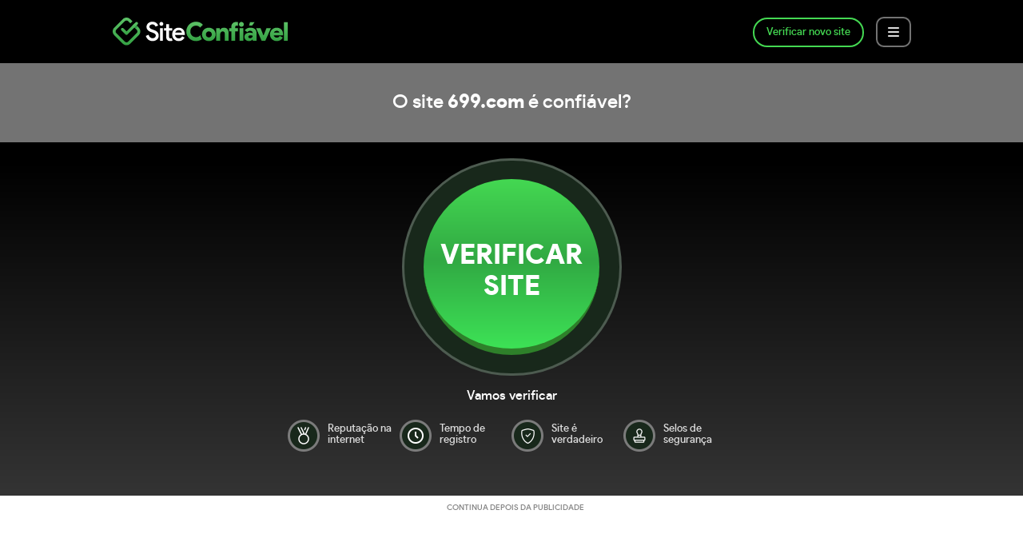

--- FILE ---
content_type: text/html; charset=utf-8
request_url: https://www.siteconfiavel.com.br/site/699-com
body_size: 21775
content:
<!DOCTYPE html><html lang="en"><head>
    <meta charset="utf-8">
    <title>699.com é confiável? 699 é segura? | Site Confiável</title>
    <base href="/">
    <meta name="viewport" content="width=device-width, initial-scale=1">
    <meta name="verification" content="4aa12f886687b134c0d92a5e81d0a2f2">
    <link rel="icon" type="image/x-icon" href="favicon.ico">
    <!--<link rel="stylesheet" href="https://cdnjs.cloudflare.com/ajax/libs/font-awesome/6.1.1/css/all.min.css">-->
    <meta name="lomadee" content="2324685">

    <link rel="dns-prefetch" href="//www.googletagmanager.com">
    <link rel="dns-prefetch" href="//www.google.com">

    <style>
      .fix-icons-result .fa-check-circle {
        max-width: 14px !important;
      }
      .fix-icons-result .fa-calendar {
        max-width: 14px !important;
      }
      .fix-icons-result .fa-share-square {
        max-width: 14px !important;
      }
      .fix-icons-result .fa-exclamation-circle {
        max-width: 14px !important;
      }
      .fix-icons-result .fa-exclamation-triangle {
        max-width: 14px !important;
      }

    </style>

    <!-- Global site tag (gtag.js) - Google Analytics -->
    <script async="" src="https://www.googletagmanager.com/gtag/js?id=G-6QKR3V1MB7"></script>
    <script>
        window.dataLayer = window.dataLayer || [];

        function gtag() {
            dataLayer.push(arguments);
        }
        gtag('js', new Date());

        gtag('config', 'G-6QKR3V1MB7');
    </script>

    <script async="" src="https://pagead2.googlesyndication.com/pagead/js/adsbygoogle.js?client=ca-pub-7506767588171596" crossorigin="anonymous"></script>

    <script src="/assets/js/post.js?v1"></script>
    
    <!-- <script src="https://kit.fontawesome.com/156acc7820.js" crossorigin="anonymous"></script> -->
    <script src="/assets/js/local-kit-fontawesome.js"></script>
    
    <meta name="verify-admitad" content="3b35ec93e7">
    <style>
        .header {
            margin: 0;
            width: 100%;
            background: #313131;
        }

        .header-desktop {
            display: none;
        }

        @media screen and (min-width:800px) {
            .header-desktop {
                display: block;
            }
        }

        .header-mobile {
            display: none;
        }

        @media screen and (max-width:415px) {
            .header-mobile {
                display: block;
            }
        }
    </style>

    <link rel="manifest" href="/manifest.json">
    <meta name="msapplication-TileColor" content="#44d852">
    <meta name="msapplication-TileImage" content="/assets/img/icon.png">
    <meta name="theme-color" content="#44d852">
<style>html{line-height:1.15;-webkit-text-size-adjust:100%}body{margin:0}@font-face{font-family:product_sans_mediumregular;src:local("Product Sans Light"),url(productsans-medium-webfont.4c1bb8aad15d62486501.woff2) format("woff2"),url(productsans-medium-webfont.a3982394e0c57fb0fd68.woff) format("woff");font-weight:400;font-style:normal;font-display:swap}body{font-family:product_sans_mediumregular}</style><style>html{line-height:1.15;-webkit-text-size-adjust:100%}body{margin:0}h1{font-size:2em;margin:.67em 0}a{background-color:transparent}b,strong{font-weight:bolder}small{font-size:80%}img{border-style:none}button{font-family:inherit;font-size:100%;line-height:1.15;margin:0}button{overflow:visible}button{text-transform:none}button{-webkit-appearance:button}button::-moz-focus-inner{border-style:none;padding:0}button:-moz-focusring{outline:1px dotted ButtonText}@font-face{font-family:product_sans_mediumregular;src:local("Product Sans Light"),url(productsans-medium-webfont.4c1bb8aad15d62486501.woff2) format("woff2"),url(productsans-medium-webfont.a3982394e0c57fb0fd68.woff) format("woff");font-weight:400;font-style:normal;font-display:swap}body{font-family:product_sans_mediumregular}.wrapper{padding:2em 0}.container{width:90%;margin:0 auto;overflow:hidden;padding:0 15px}@media (min-width: 768px){.container{max-width:750px}}@media (min-width: 1024px){.container{max-width:1000px}}.linear-black{background:linear-gradient(180deg,#000 32.17%,#343434);color:#fff;margin-bottom:-15px;padding-bottom:30px}.gray-light{background-color:#f0f0f0}.green{background-color:#44d852}.gray-dark{background-color:#515151}.black{background-color:#020202}.btn-primary{text-decoration:none;color:#44d852;border:2px solid #44d852;padding:10px 15px;border-radius:100px;font-size:13px}.btn-primary:active,.btn-primary:focus,.btn-primary:hover{transition:.25s linear;background:#44d852;color:#000}.btn-secondary{color:#fff;border:2px solid #737373;border-radius:1000px;padding:10px 15px;font-size:13px;text-decoration:none}.btn-secondary:active,.btn-secondary:hover{transition:all .25s linear;color:#000;border:2px solid #fff;background-color:#fff}.mt-20{margin-top:20px}.mt-30{margin-top:30px}.mb-20{margin-bottom:20px!important}.pt-20{padding-top:20px}.pt-30{padding-top:30px}.pt-50{padding-top:50px}.pb-20{padding-bottom:20px}.pb-50{padding-bottom:50px}.float-mobile-left{float:left}.float-mobile-right{float:right}.text-center{text-align:center!important}.d-block{display:block!important}@media (min-width: 768px){.float-left{float:left}.float-right{float:right}}.hidden-mobile{display:none!important}@media (min-width: 768px){.hidden-mobile{display:block!important}}.hidden-desktop-inline{display:inline-block!important}@media (min-width: 768px){.hidden-desktop-inline{display:none!important}}</style><link rel="stylesheet" href="styles.19fb896f5813adc28109.css" media="print" onload="this.media='all'"><noscript><link rel="stylesheet" href="styles.19fb896f5813adc28109.css"></noscript><style ng-transition="serverApp">.feedback.-with-error[_ngcontent-sc20]   .ballon[_ngcontent-sc20], .feedback.-with-error[_ngcontent-sc20]   .ballon[_ngcontent-sc20]   a[_ngcontent-sc20], .feedback.-with-success[_ngcontent-sc20]   .ballon[_ngcontent-sc20], .feedback.-with-success[_ngcontent-sc20]   .ballon[_ngcontent-sc20]   a[_ngcontent-sc20]{color:#fff}.feedback[_ngcontent-sc20]{position:absolute;top:20px;text-align:center;width:100%;transition:all .3s linear}.feedback.-fixed[_ngcontent-sc20]{position:fixed}.feedback.-click-close[_ngcontent-sc20]{cursor:pointer}.feedback.-with-error[_ngcontent-sc20]   .ballon[_ngcontent-sc20]{background:#D12}.feedback.-with-success[_ngcontent-sc20]   .ballon[_ngcontent-sc20]{background:#1DBF0C}.feedback[_ngcontent-sc20]   strong[_ngcontent-sc20]{font-weight:700}.feedback[_ngcontent-sc20]   .ballon[_ngcontent-sc20], .feedback[_ngcontent-sc20]   .ballon[_ngcontent-sc20]   a[_ngcontent-sc20]{color:#333}.feedback[_ngcontent-sc20]   .ballon[_ngcontent-sc20]{background:#fff;position:relative;display:inline-block;border-radius:50px;padding:8px 40px 8px 20px;box-shadow:2px 2px 2px rgba(0,0,0,.3)}.feedback[_ngcontent-sc20]   .close[_ngcontent-sc20]{content:"x";font-weight:700;cursor:pointer;color:#000;opacity:.6;position:absolute;right:15px;top:7px}.feedback[_ngcontent-sc20]   a[_ngcontent-sc20]{text-decoration:underline}.modal-down[_ngcontent-sc20]{position:fixed;left:0;bottom:0;right:0;z-index:1}.modal-down[_ngcontent-sc20]   .close-modal[_ngcontent-sc20]{width:15px;padding:10px 5px 5px 10px;background-color:#8d8d8d;color:#fff;border-radius:100px 100px 0 0;cursor:pointer}.modal-down[_ngcontent-sc20]   .modal-content[_ngcontent-sc20]{width:100%;box-shadow:-2px -2px 4px rgba(0,0,0,.15)}.modal-down[_ngcontent-sc20]   .modal-content[_ngcontent-sc20]   .header[_ngcontent-sc20]{background-color:#fff;padding:15px;overflow:hidden}.modal-down[_ngcontent-sc20]   .modal-content[_ngcontent-sc20]   .icon[_ngcontent-sc20]{width:70px;float:left}.modal-down[_ngcontent-sc20]   .modal-content[_ngcontent-sc20]   .icon[_ngcontent-sc20]   img[_ngcontent-sc20]{display:block;width:100%}.modal-down[_ngcontent-sc20]   .modal-content[_ngcontent-sc20]   .app-name[_ngcontent-sc20]{width:110px;float:left;margin-left:10px;padding-top:5px}.modal-down[_ngcontent-sc20]   .modal-content[_ngcontent-sc20]   .app-name[_ngcontent-sc20]   img[_ngcontent-sc20]{display:block;width:90px;margin:5px 0}.modal-down[_ngcontent-sc20]   .modal-content[_ngcontent-sc20]   .app-name[_ngcontent-sc20]   small[_ngcontent-sc20]{font-size:12px;color:#646464;font-weight:400}.modal-down[_ngcontent-sc20]   .modal-content[_ngcontent-sc20]   .btn[_ngcontent-sc20]{float:right;margin-top:15px}.modal-down[_ngcontent-sc20]   .modal-content[_ngcontent-sc20]   .btn[_ngcontent-sc20]   a[_ngcontent-sc20]{display:block;padding:18px 12px 16px;border-radius:1000px;background-color:#f3394d;color:#fff;font-size:13px;font-weight:500;text-align:center;text-decoration:none}.modal-down[_ngcontent-sc20]   .modal-content[_ngcontent-sc20]   .btn[_ngcontent-sc20]   a[_ngcontent-sc20]:hover{transition:all linear .25s;background-color:#ab2130}.modal-down[_ngcontent-sc20]   .modal-content[_ngcontent-sc20]   .body[_ngcontent-sc20]{border-top:15px solid #F8E637;background:linear-gradient(90deg,#20705E 5.96%,#38AE98 100%);padding:15px}.modal-down[_ngcontent-sc20]   .modal-content[_ngcontent-sc20]   .body[_ngcontent-sc20]   .title[_ngcontent-sc20]{color:#fff}.modal-down[_ngcontent-sc20]   .modal-content[_ngcontent-sc20]   .body[_ngcontent-sc20]   .title[_ngcontent-sc20]   p[_ngcontent-sc20]{font-size:14px;font-weight:700;margin:0 0 10px}.modal-down[_ngcontent-sc20]   .modal-content[_ngcontent-sc20]   .body[_ngcontent-sc20]   .title[_ngcontent-sc20]   span[_ngcontent-sc20]{font-size:13px}.modal-down[_ngcontent-sc20]   .modal-content[_ngcontent-sc20]   .body[_ngcontent-sc20]   .title[_ngcontent-sc20]   span[_ngcontent-sc20]   i[_ngcontent-sc20]{display:inline;border-radius:100px;padding:3px 10px 1px;background-color:#f8e637;color:#000;font-weight:700}.modal-down[_ngcontent-sc20]   .modal-content[_ngcontent-sc20]   .body[_ngcontent-sc20]   .title[_ngcontent-sc20]   span[_ngcontent-sc20]   b[_ngcontent-sc20]{display:inline;border-radius:100px;padding:2px 10px;border:1.5px dashed #F8E637;color:#f8e637;font-weight:700}@media (min-width: 768px){.modal-down[_ngcontent-sc20]{bottom:-1px}.header[_ngcontent-sc20]{float:left;width:17%}.body[_ngcontent-sc20]{width:77%;float:left;border-top:none!important;border-left:15px solid #F8E637;padding:34px 0 24px 30px!important}.btn[_ngcontent-sc20]{float:left!important;margin-top:0!important;margin:0 40px}.title[_ngcontent-sc20]{float:left}.description[_ngcontent-sc20]{float:left;width:220px;font-size:13px;color:#fff;margin-top:10px}.logo[_ngcontent-sc20]{float:left;margin-top:15px}.logo[_ngcontent-sc20]   img[_ngcontent-sc20]{display:block;width:100px}}.modal-content-whatsapp[_ngcontent-sc20]{background-color:#fff;box-shadow:rgba(0,0,0,.1) 0 -8px 16px;padding:15px}.modal-content-whatsapp[_ngcontent-sc20]   .title[_ngcontent-sc20]{font-size:18px;font-weight:900;margin-bottom:10px;display:block;width:100%}.modal-content-whatsapp[_ngcontent-sc20]   .buttons[_ngcontent-sc20]{display:block;width:100%;overflow:hidden}.modal-content-whatsapp[_ngcontent-sc20]   .buttons[_ngcontent-sc20]   a[_ngcontent-sc20]{display:inline-block;width:25%;text-align:center;margin:0 10px 0 0;font-weight:400;padding:10px 30px}.modal-content-whatsapp[_ngcontent-sc20]   .buttons[_ngcontent-sc20]   .btn-green[_ngcontent-sc20]{overflow:hidden;position:relative;margin-bottom:-14px}.modal-content-whatsapp[_ngcontent-sc20]   .buttons[_ngcontent-sc20]   .btn-green[_ngcontent-sc20]   img[_ngcontent-sc20]{display:inline-block;margin-left:10px;margin-bottom:-2px}.modal-content-whatsapp[_ngcontent-sc20]   .buttons[_ngcontent-sc20]   .btn-green[_ngcontent-sc20]   span[_ngcontent-sc20]{display:inline-block;margin-left:5px}.modal-content-whatsapp[_ngcontent-sc20]   .buttons[_ngcontent-sc20]   .btn-green[_ngcontent-sc20]:before{content:"";-webkit-animation-duration:5s;animation-duration:5s;-webkit-animation-direction:normal!important;animation-direction:normal!important;-webkit-animation-iteration-count:infinite;animation-iteration-count:infinite;-webkit-animation-name:brightLightsBtn;animation-name:brightLightsBtn;-webkit-animation-timing-function:linear;animation-timing-function:linear;position:absolute;left:-20px;top:-40px;display:block;height:1000px;width:110%;opacity:.5;background:linear-gradient(to right,rgba(255,255,255,0) 8%,rgba(255,255,255,.3) 12%,rgba(255,255,255,.6) 16%,rgba(255,255,255,.3) 20%,rgba(255,255,255,0) 24%)}@-webkit-keyframes brightLightsBtn{0%{transform:rotate(0)}to,25%{transform:rotate(90deg)}}@keyframes brightLightsBtn{0%{transform:rotate(0)}to,25%{transform:rotate(90deg)}}@media (min-width: 375px){.buttons[_ngcontent-sc20]   a[_ngcontent-sc20]{width:29%!important}}@media (min-width: 425px){.buttons[_ngcontent-sc20]   a[_ngcontent-sc20]{width:32%!important}}@media (min-width: 768px){.buttons[_ngcontent-sc20]   a[_ngcontent-sc20]{width:40%!important}}</style><style ng-transition="serverApp">.logo[_ngcontent-sc74]{width:222px;margin:0 auto}.btn-menu[_ngcontent-sc74]{border:2px solid #737373;border-radius:10px;padding:14px 10px 4px;margin:0 0 0 15px}.btn-menu[_ngcontent-sc74]:hover{border-color:#fff;transition:all linear .25s}.menu-nav[_ngcontent-sc74]{background-color:#343434;padding:15px 0}.menu-nav[_ngcontent-sc74]   ul[_ngcontent-sc74]{list-style:none;padding:0;text-align:center}.menu-nav[_ngcontent-sc74]   ul[_ngcontent-sc74]   li[_ngcontent-sc74]{padding:10px 0}.menu-nav[_ngcontent-sc74]   ul[_ngcontent-sc74]   li[_ngcontent-sc74]   a[_ngcontent-sc74]{color:#fff;text-decoration:none}.menu-nav[_ngcontent-sc74]   ul[_ngcontent-sc74]   li[_ngcontent-sc74]   a[_ngcontent-sc74]:hover{transition:all linear .25s;color:#44d852}@media (min-width: 768px){.menu-nav[_ngcontent-sc74]   ul[_ngcontent-sc74]   li[_ngcontent-sc74]{display:inline-block;padding:0 15px}}</style><style ng-transition="serverApp">.title-trust-checker[_ngcontent-sc70]{text-align:center;font-size:49px;font-family:"product_sans_blackregular";line-height:0}@media (min-width: 768px){.title-trust-checker[_ngcontent-sc70]{font-size:53px}}.text-trust-checker[_ngcontent-sc70]{font-size:16px;color:#a7a7a7;text-align:center;margin:-25px auto 0;max-width:500px}.btn-rounded[_ngcontent-sc70]{display:block;background:linear-gradient(180deg,#44D852 0%,#31A943 47.6%,#3DE256 100%);font-family:"product_sans_blackregular";font-size:34px;color:#fff;border:0;border-bottom:8px solid #2E802A;border-radius:1000px;text-transform:uppercase;width:220px;height:220px;margin:0 auto;padding-top:20px;cursor:pointer;position:relative;overflow:hidden}.btn-rounded[_ngcontent-sc70]:hover{background:linear-gradient(180deg,#38b144 0%,#20742d 47.6%,#38b144 100%)}.btn-rounded[_ngcontent-sc70]:before{content:"";-webkit-animation-duration:6s;animation-duration:6s;-webkit-animation-direction:normal!important;animation-direction:normal!important;-webkit-animation-iteration-count:infinite;animation-iteration-count:infinite;-webkit-animation-name:brightLightsBtn;animation-name:brightLightsBtn;-webkit-animation-timing-function:linear;animation-timing-function:linear;position:absolute;left:-270px;top:-150px;display:block;height:1000%;width:100%;opacity:.5;background:linear-gradient(to right,rgba(255,255,255,0) 8%,rgba(255,255,255,.3) 12%,rgba(255,255,255,.6) 16%,rgba(255,255,255,.3) 20%,rgba(255,255,255,0) 24%)}.box-btn-rounded[_ngcontent-sc70]{width:223px;margin:20px auto 0;padding:23px;border:3px solid #4D5B50;background:#18281B;border-radius:300px;position:relative;overflow:hidden}.box-btn-rounded[_ngcontent-sc70]:before{content:"";-webkit-animation-duration:6s;animation-duration:6s;-webkit-animation-direction:normal!important;animation-direction:normal!important;-webkit-animation-iteration-count:infinite;animation-iteration-count:infinite;-webkit-animation-name:brightLightsBtn;animation-name:brightLightsBtn;-webkit-animation-timing-function:linear;animation-timing-function:linear;position:absolute;left:-270px;top:-150px;display:block;height:1000%;width:100%;opacity:.5;background:linear-gradient(to right,rgba(255,255,255,0) 8%,rgba(255,255,255,.3) 12%,rgba(255,255,255,.6) 16%,rgba(255,255,255,.3) 20%,rgba(255,255,255,0) 24%)}@-webkit-keyframes brightLightsBtn{0%{transform:rotate(0)}to,25%{transform:rotate(90deg)}}@keyframes brightLightsBtn{0%{transform:rotate(0)}to,25%{transform:rotate(90deg)}}</style><style ng-transition="serverApp">.logo[_ngcontent-sc69]{width:222px;margin:20px auto}.input-url[_ngcontent-sc69]   input[_ngcontent-sc69]{display:block;border-radius:100px;padding:25px 15px 20px;font-size:16px;border:1px solid black;text-align:center;width:88%!important;font-family:"product_sans_mediumregular";margin:15px auto 65px}.input-url[_ngcontent-sc69]   input[_ngcontent-sc69]:active, .input-url[_ngcontent-sc69]   input[_ngcontent-sc69]:focus{border:2px solid #44D852;background-color:#414141;color:#44d852}.input-url[_ngcontent-sc69]   input[_ngcontent-sc69]:disabled{border:2px solid #44D852;background-color:#1b1b1b;color:#44d852}@media (min-width: 768px){.input-url[_ngcontent-sc69]   input[_ngcontent-sc69]{width:40%!important}}</style><style ng-transition="serverApp">.we-check[_ngcontent-sc67]{max-width:610px;margin:0 auto}.we-check[_ngcontent-sc67]   p[_ngcontent-sc67]{width:100%;text-align:center;font-size:16px}.we-check[_ngcontent-sc67]   ul[_ngcontent-sc67]{list-style:none;padding:0;overflow:hidden}.we-check[_ngcontent-sc67]   li[_ngcontent-sc67]{display:block;width:140px;margin:5px auto;overflow:hidden}.we-check[_ngcontent-sc67]   li[_ngcontent-sc67]   img[_ngcontent-sc67]{display:block;width:40px;float:left;margin-right:10px}.we-check[_ngcontent-sc67]   li[_ngcontent-sc67]   span[_ngcontent-sc67]{display:block;float:left;padding-top:5px;max-width:90px;font-size:13px;color:#dbdbdb}@media (min-width: 768px){.we-check[_ngcontent-sc67]   ul[_ngcontent-sc67]{text-align:center}.we-check[_ngcontent-sc67]   ul[_ngcontent-sc67]   li[_ngcontent-sc67]{display:inline-block}.we-check[_ngcontent-sc67]   ul[_ngcontent-sc67]   li[_ngcontent-sc67]   span[_ngcontent-sc67]{text-align:left}}.we-check-scaning[_ngcontent-sc67]   p[_ngcontent-sc67]{width:100%;text-align:center;font-size:16px}.we-check-scaning[_ngcontent-sc67]   ul[_ngcontent-sc67]{list-style:none;padding:0;overflow:hidden}.we-check-scaning[_ngcontent-sc67]   li[_ngcontent-sc67]{display:block;width:180px;margin:5px auto;overflow:hidden}.we-check-scaning[_ngcontent-sc67]   li[_ngcontent-sc67]   img[_ngcontent-sc67]{display:block;width:40px;float:left;margin-right:10px}.we-check-scaning[_ngcontent-sc67]   li[_ngcontent-sc67]   span[_ngcontent-sc67]{display:block;float:left;padding-top:5px;max-width:90px;font-size:13px;color:#dbdbdb}@media (min-width: 768px){.we-check-scaning[_ngcontent-sc67]   ul[_ngcontent-sc67]{text-align:center}.we-check-scaning[_ngcontent-sc67]   ul[_ngcontent-sc67]   li[_ngcontent-sc67]{display:inline-block}.we-check-scaning[_ngcontent-sc67]   ul[_ngcontent-sc67]   li[_ngcontent-sc67]   span[_ngcontent-sc67]{text-align:left}}.scaning-item-progress[_ngcontent-sc67]{width:25px;height:25px;border-radius:100px;border:2px solid #44D852;background:#4e4e4e;float:left;position:relative;overflow:hidden;margin:7px 5px 0 0}.scaning-item-progress-item[_ngcontent-sc67]{position:absolute;display:block;background:#44D852;width:25px;left:0;top:0}.loading[_ngcontent-sc67]   .scaning-item-progress-item[_ngcontent-sc67]{content:"";-webkit-animation-duration:1s;animation-duration:1s;-webkit-animation-direction:normal!important;animation-direction:normal!important;-webkit-animation-iteration-count:1;animation-iteration-count:1;-webkit-animation-name:scanItemProgress;animation-name:scanItemProgress;-webkit-animation-timing-function:linear;animation-timing-function:linear}.scaning-item-progress[_ngcontent-sc67]   img[_ngcontent-sc67]{width:23px!important;height:23px;position:absolute;top:-1px;left:-1px;margin:2px;display:none!important;border-radius:1000px}.done[_ngcontent-sc67]   .scaning-item-progress[_ngcontent-sc67]   img[_ngcontent-sc67]{display:block!important;-webkit-animation-duration:.5s;animation-duration:.5s;-webkit-animation-direction:normal!important;animation-direction:normal!important;-webkit-animation-iteration-count:1;animation-iteration-count:1;-webkit-animation-name:scanItemProgressCheck;animation-name:scanItemProgressCheck;-webkit-animation-timing-function:linear;animation-timing-function:linear}@-webkit-keyframes scanItemProgress{0%{height:0px}25%{height:10px}50%{height:15px}75%{height:20px}to{height:25px}}@keyframes scanItemProgress{0%{height:0px}25%{height:10px}50%{height:15px}75%{height:20px}to{height:25px}}@-webkit-keyframes scanItemProgressCheck{0%{opacity:0;transform:scale(1)}50%{opacity:1;transform:scale(1.3)}to{opacity:1;transform:scale(1)}}@keyframes scanItemProgressCheck{0%{opacity:0;transform:scale(1)}50%{opacity:1;transform:scale(1.3)}to{opacity:1;transform:scale(1)}}</style><style ng-transition="serverApp">.btn-rounded[_ngcontent-sc68]{display:block;background:linear-gradient(180deg,#44D852 0%,#31A943 47.6%,#3DE256 100%);font-family:"product_sans_blackregular";font-size:34px;color:#fff;border:0;border-bottom:8px solid #2E802A;border-radius:1000px;text-transform:uppercase;width:220px;height:220px;margin:0 auto;padding-top:20px;cursor:pointer;position:relative;overflow:hidden}.btn-rounded[_ngcontent-sc68]:hover{background:linear-gradient(180deg,#38b144 0%,#20742d 47.6%,#38b144 100%)}.btn-rounded[_ngcontent-sc68]:before{content:"";-webkit-animation-duration:6s;animation-duration:6s;-webkit-animation-direction:normal!important;animation-direction:normal!important;-webkit-animation-iteration-count:infinite;animation-iteration-count:infinite;-webkit-animation-name:brightLightsBtn;animation-name:brightLightsBtn;-webkit-animation-timing-function:linear;animation-timing-function:linear;position:absolute;left:-270px;top:-150px;display:block;height:1000%;width:100%;opacity:.5;background:linear-gradient(to right,rgba(255,255,255,0) 8%,rgba(255,255,255,.3) 12%,rgba(255,255,255,.6) 16%,rgba(255,255,255,.3) 20%,rgba(255,255,255,0) 24%)}.box-btn-rounded[_ngcontent-sc68]{width:223px;margin:20px auto 0;padding:23px;border:3px solid #4D5B50;background:#18281B;border-radius:300px;position:relative;overflow:hidden}.box-btn-rounded[_ngcontent-sc68]:before{content:"";-webkit-animation-duration:6s;animation-duration:6s;-webkit-animation-direction:normal!important;animation-direction:normal!important;-webkit-animation-iteration-count:infinite;animation-iteration-count:infinite;-webkit-animation-name:brightLightsBtn;animation-name:brightLightsBtn;-webkit-animation-timing-function:linear;animation-timing-function:linear;position:absolute;left:-270px;top:-150px;display:block;height:1000%;width:100%;opacity:.5;background:linear-gradient(to right,rgba(255,255,255,0) 8%,rgba(255,255,255,.3) 12%,rgba(255,255,255,.6) 16%,rgba(255,255,255,.3) 20%,rgba(255,255,255,0) 24%)}@-webkit-keyframes brightLightsBtn{0%{transform:rotate(0)}to,25%{transform:rotate(90deg)}}@keyframes brightLightsBtn{0%{transform:rotate(0)}to,25%{transform:rotate(90deg)}}.result-title[_ngcontent-sc68]{background:#737373;padding:20px 0}.result-title[_ngcontent-sc68]   h1[_ngcontent-sc68]{font-size:18px;font-weight:normal;display:inline}.result-title[_ngcontent-sc68]   h1[_ngcontent-sc68]   span[_ngcontent-sc68]{font-family:"product_sans_blackregular"}.result-title[_ngcontent-sc68]   img[_ngcontent-sc68]{display:inline-block;width:20px;margin:-5px -5px -5px 5px}@media (min-width: 768px){.result-title[_ngcontent-sc68]   h1[_ngcontent-sc68]{font-size:24px}}.result-title-green[_ngcontent-sc68]{background-color:#44d852;color:#000}</style><style ng-transition="serverApp">.title-big-footer[_ngcontent-sc65]{font-size:30px;font-family:"product_sans_blackregular"}.illustration-footer[_ngcontent-sc65]   img[_ngcontent-sc65]{width:100%}@media (min-width: 768px){.text-footer[_ngcontent-sc65], .title-big-footer[_ngcontent-sc65]{max-width:450px}.title-big-footer[_ngcontent-sc65]{font-size:35px}}.title-footer[_ngcontent-sc65]{color:#fff;font-size:25px;font-family:"product_sans_blackregular";text-align:center}@media (max-width: 650px){.box-link-footer[_ngcontent-sc65]{overflow:hidden}}.links[_ngcontent-sc65]{padding:0;margin:0 0 20px;list-style:none}.links[_ngcontent-sc65]   a[_ngcontent-sc65]{display:block;padding:5px 0;font-size:16px;color:#adadad;text-decoration:none;line-height:25px}.links[_ngcontent-sc65]   a[_ngcontent-sc65]:hover{transition:all linear .25s;color:#44d852}.links[_ngcontent-sc65]   a[_ngcontent-sc65]   h3[_ngcontent-sc65]{font-size:16px!important;font-weight:unset!important;-webkit-margin-before:0!important;margin-block-start:0!important;-webkit-margin-after:0!important;margin-block-end:0!important}.links[_ngcontent-sc65]   [active][_ngcontent-sc65]   a[_ngcontent-sc65]{color:#fff}@media (min-width: 768px){.links[_ngcontent-sc65]{float:left;width:33.3%}.links[_ngcontent-sc65]   a[_ngcontent-sc65], .links[_ngcontent-sc65]   a[_ngcontent-sc65] > h3[_ngcontent-sc65]{font-size:13px!important;line-height:15px}}.border-top[_ngcontent-sc65]{border-top:1px solid #464646}.text-copy[_ngcontent-sc65]{color:#7a7a7a;font-size:12px;margin-top:20px;margin-bottom:30px}@media (min-width: 768px){.copy-middle[_ngcontent-sc65]{margin-left:170px}}.link-policy[_ngcontent-sc65]{text-decoration:none;color:inherit;background:none;border:none;font:inherit;cursor:pointer}</style><meta name="description" content="699.com é confiável? 699 é segura? Antes de comprar na 699, verifique se o site é confiável. Nós testamos, abra e descubra."><meta property="og:locale" content="pt_BR"><meta property="og:type" content="website"><meta property="og:site_name" content="Site Confiável. Vai comprar? Verifique se o site é confiável."><meta property="og:url" content="https://www.siteconfiavel.com.br/site/699-com"><meta property="og:title" content="O site 699.com é confiável?"><meta property="og:description" content="Encontrei isso e lembrei de você. Antes de comprar ou acessar o site 699.com veja essas informações:"><meta property="og:image" content="https://static.siteconfiavel.com.br/og-images/699-com.png"><meta property="og:image:width" content="1200"><meta property="og:image:height" content="630"><meta property="og:image:type" content="image/png"><style ng-transition="serverApp">.title-trust-content{font-size:30px;text-align:center;font-family:"product_sans_blackregular"}.text-trust-content{display:block;max-width:850px;margin:0 auto 15px;font-size:16px;line-height:22px;color:#848484;text-align:justify}.text-trust-content .tittle-desc-video{height:0px!important;text-indent:-9999999px!important;padding:0!important;border-bottom:0!important}.linkStyle{color:inherit;text-decoration:inherit}app-trust-content ul{display:block;margin-bottom:15px;font-size:16px;line-height:22px;color:#848484;text-align:justify}allcategories ul{margin-top:15px}.adsbygoogle{text-align:center}.describe-video .tittle-desc-video{border:1px solid #E3E3E3;padding:15px 15px 13px;font-size:18px;color:#777;margin:0;font-family:"product_sans_blackregular"}.describe-video .video-text{border:1px solid #E3E3E3;border-top:0;padding:5px 25px 25px}@media (min-width: 768px){.video-box{width:60%;margin-right:20px;margin-bottom:50px}.describe-video{width:35%;margin-top:0}}.describe-video{margin-top:20px}.describe-video .tittle-desc-video{background:#fff;border:1px solid #E3E3E3;padding:15px 15px 13px;font-size:18px;color:#777;margin:0;font-family:"product_sans_blackregular"}.describe-video .video-text{background:#fff;border:1px solid #E3E3E3;border-top:0;padding:5px 25px 25px}.describe-video .video-text p{color:#777}.describe-video .footer-youtube{margin-top:30px;font-size:12px;color:#777}@media (min-width: 768px){.video-box{width:60%;margin-right:20px;margin-bottom:50px}.describe-video{width:35%;margin-top:0}.describe-video .footer-youtube{margin-top:70px}}.mockup-site{width:300px;height:190px;margin:20px auto;position:relative}.mock-devices{width:300px;height:185px;background:url(mock-site.4c2d7073e3b442733feb.png) center center no-repeat;background-size:contain;position:absolute;top:0;left:0;z-index:3}.print-desktop{width:226px;position:absolute;top:16px;left:36px;z-index:1}.print-desktop img{display:block;width:100%}.print-mobile{width:50px;position:absolute;top:69px;right:6px;z-index:2}.print-mobile img{display:block;width:100%}@media (min-width: 768px){.mockup-site{width:485px;height:285px}.mock-devices{width:485px;height:282px}.print-desktop{width:366px;top:16px;left:58px}.print-mobile{width:84px;top:100px;right:9px}}.custom-contacts{padding:0;margin:0;list-style:none}.custom-contacts li{border:1px solid #D5D5D5;padding:20px;margin:10px;overflow:hidden}.custom-contacts li img{display:inline-flex;-moz-column-count:1;column-count:1;justify-content:center;vertical-align:middle}.custom-contacts li span{display:inline-flex;-moz-column-count:1;column-count:1;justify-content:center;vertical-align:middle;font-family:"product_sans_blackregular";font-size:13px;max-width:200px;margin-left:10px;text-align:left}.custom-contacts li .tx-lg{font-size:20px}@media (min-width: 768px){.custom-contacts{text-align:center}.custom-contacts li{display:inline-flex;-moz-column-count:2;column-count:2;justify-content:center;vertical-align:middle}.custom-contacts span{text-align:left;word-break:break-word;margin:0!important;padding:0!important}.custom-contacts .tx-lg{font-size:20px;padding-top:20px!important;padding-left:10px!important}.custom-contacts .mt-20{margin-top:18px!important}}.add-block{margin:20px 0;text-align:center}.add-block small{display:block;width:100%;font-size:10px;color:#848484;text-align:center;padding:5px}
</style></head>

<body>

    <!-- <a href="http://www.blackoufraude.com.br/?utm_source=SiteConfiavel" target="_blank" id="header-partner-rdz">
    <img src="/assets/img/headers/banner-sc3.gif" class="header header-desktop">
    <img src="/assets/img/headers/banner-sc-mobile.gif" class="header header-mobile">
  </a> -->

    <app-root _nghost-sc20="" class="ng-tns-c20-0" ng-version="12.2.12"><!----><router-outlet _ngcontent-sc20="" class="ng-tns-c20-0"></router-outlet><slug-container class="ng-star-inserted"><app-trust-checker _nghost-sc74="" class="ng-star-inserted"><div _ngcontent-sc74="" class="linear-black"><div _ngcontent-sc74="" class="specific"><div _ngcontent-sc74="" class="container"><div _ngcontent-sc74="" class="logo float-mobile-left"><a _ngcontent-sc74="" href="/"><!----><img _ngcontent-sc74="" src="/assets/img/logo.svg" alt="Site Confiável" width="222" style="display: block; font-size: 2em; margin-block-start: 0.67em; margin-block-end: 0.67em; margin-inline-start: 0px; margin-inline-end: 0px; font-weight: bold;" class="ng-star-inserted"><!----></a></div><div _ngcontent-sc74="" class="float-mobile-right mt-30 ng-star-inserted"><a _ngcontent-sc74="" href="/" class="btn-menu"><img _ngcontent-sc74="" src="/assets/img/icon-menu.svg" alt="Menu Site Confiável" width="20"></a></div><!----><div _ngcontent-sc74="" class="float-right mt-30 hidden-mobile ng-star-inserted"><a _ngcontent-sc74="" href="/" class="btn-primary">Verificar novo site</a></div><!----></div><!----><app-trust-checker-specific-site-screen _ngcontent-sc74="" _nghost-sc68="" class="ng-star-inserted"><div _ngcontent-sc68="" class="result-title"><div _ngcontent-sc68="" class="container"><h1 _ngcontent-sc68="" class="d-block text-center ng-star-inserted">O site <span _ngcontent-sc68="">699.com</span> é confiável?</h1><!----><!----></div></div><div _ngcontent-sc68="" class="circle-wrapper"><div _ngcontent-sc68="" class="box-btn-rounded"><button _ngcontent-sc68="" class="btn-rounded">Verificar Site</button></div></div><app-trust-checker-we-check-list _ngcontent-sc68="" _nghost-sc67=""><div _ngcontent-sc67="" class="we-check ng-star-inserted"><p _ngcontent-sc67="">Vamos verificar</p><ul _ngcontent-sc67=""><li _ngcontent-sc67=""><img _ngcontent-sc67="" src="/assets/img/icon-reputation.png" alt="Reputação"><span _ngcontent-sc67="">Reputação na internet</span></li><li _ngcontent-sc67=""><img _ngcontent-sc67="" src="/assets/img/icon-time.png" alt="Tempo"><span _ngcontent-sc67="">Tempo de registro</span></li><li _ngcontent-sc67=""><img _ngcontent-sc67="" src="/assets/img/icon-security.png" alt="Segurança"><span _ngcontent-sc67="">Site é verdadeiro</span></li><li _ngcontent-sc67=""><img _ngcontent-sc67="" src="/assets/img/icon-stamp.png" alt="Selos"><span _ngcontent-sc67="">Selos de segurança</span></li></ul></div><!----><!----></app-trust-checker-we-check-list></app-trust-checker-specific-site-screen><!----><!----><!----><!----></div></div></app-trust-checker><!----><!----><app-trust-content-container class="ng-star-inserted"><app-trust-content class="ng-star-inserted"><div class="ng-star-inserted"><div class="add-block"><div class="container"><small>CONTINUA DEPOIS DA PUBLICIDADE</small><div id="adsSlugPage"></div></div></div><div class="wrapper gray-light ng-star-inserted"><div class="container"><h2 style="display: inline;"><div class="title-trust-content">Sobre a 699.com</div></h2></div></div><div class="wrapper mb-20 ng-star-inserted"><div class="container"><!----><p class="text-trust-content ng-star-inserted">O site 699.com está registrado há mais de 27 anos. Informação atualizada em 10/1/2026.</p><!----><!----><!----><!----><!----></div></div><!----><div class="wrapper gray-light ng-star-inserted"><div class="container"><h2 style="display: inline;"><div class="title-trust-content">O site 699.com é seguro?</div></h2></div></div><div class="wrapper mb-20 ng-star-inserted"><div class="container"><!----><p class="text-trust-content ng-star-inserted">Cuidado, esse site não possui um selo de segurança https ou SSL válido. O selo de segurança ou cadeado verde por si só não garante que um site é confiável, mas é requisito mínimo para os dias de hoje. Verifique todas as informações sobre o site para ter certeza.</p><!----><!----><!----><!----><!----></div></div><!----><div class="wrapper gray-light ng-star-inserted"><div class="container"><h2 style="display: inline;"><div class="title-trust-content">Reclame Aqui: 699.com</div></h2></div></div><div class="wrapper mb-20 ng-star-inserted"><div class="container"><!----><p class="text-trust-content ng-star-inserted">Não há informações sobre esse site no Reclame Aqui. Talvez a empresa não possua reclamações ou talvez seja um site novo no mercado.</p><!----><!----><!----><!----><!----></div></div><!----><div class="wrapper gray-light ng-star-inserted"><div class="container"><h2 style="display: inline;"><div class="title-trust-content">Como saber se 699.com é confiável?</div></h2></div></div><div class="wrapper mb-20 ng-star-inserted"><div class="container"><!----><p class="text-trust-content ng-star-inserted">Tome sua decisão de compra, acesso ou cadastro a partir do resultado da verificação que fizemos. Abaixo algumas dicas para você entender melhor os dados:</p><ul class="ng-star-inserted"><li class="ng-star-inserted"><strong>Tempo de registro: </strong> prefira sempre empresas que já estejam no mercado há mais tempo, é comum que sites fraudulentos tenham pouco tempo de vida; </li><li class="ng-star-inserted"><strong>Sites clonados: </strong> verifique sempre se o site não está tentando se passar por outro, veja se a logo do site é a mesma da URL, sites clonados usam domínios diferentes, nossa verificação de links diminui em até 99% as chances de vocês cair em um golpe de site clonado;</li><li class="ng-star-inserted"><strong>Reputação: </strong> atenção especial para a experiência de outros clientes pode te ajudar a identificar sites fraudulentos. Prefira sempre, sites com boa reputação.</li><li class="ng-star-inserted"><strong>Tipos de domínios: </strong> os domínios mais populares no Brasil, são os domínios que terminam .com.br e .com. Atenção especial com domínios que não tenham essas extensões. É comum que sites criminosos, usem extensões como: .xyz, .ru, .cn ou outros.</li><!----></ul><!----><!----><!----><!----><!----></div></div><!----><!----><div class="wrapper mb-20" style="padding-top: 0px;"><div class="container" style="text-align: center;"><a href="#" class="ng-star-inserted"><img style="max-width: 500px; width: 100%; border-radius: 15px; margin-bottom: 50px;" src="https://static.siteconfiavel.com.br/og-images/699-com.png" alt="O site 699.com é confiável?" title="O site 699.com é confiável?"></a><!----></div></div></div><!----><div></div><!----></app-trust-content><!----><!----><!----></app-trust-content-container><!----><app-section-footer-container class="ng-star-inserted"><app-section-footer _nghost-sc65="" class="ng-tns-c65-1 ng-star-inserted"><div _ngcontent-sc65="" class="pt-50 pb-50 green ng-tns-c65-1 ng-star-inserted"><div _ngcontent-sc65="" class="container ng-tns-c65-1"><div _ngcontent-sc65="" class="float-left ng-tns-c65-1"><p _ngcontent-sc65="" class="title-big-footer ng-tns-c65-1">Sobre o Site Confiável</p><p _ngcontent-sc65="" class="text-footer ng-tns-c65-1">O Site Confiável é um portal de notícias, dicas de segurança e uma ferramenta para ajudar consumidores e empresas no processo de compra e venda.</p><p _ngcontent-sc65="" class="text-footer ng-tns-c65-1">A informação e a tecnologia são as melhores armas para evitar prejuízos e golpes, então, antes de comprar ou se cadastrar <b _ngcontent-sc65="" class="ng-tns-c65-1">verifique gratuitamente</b> se o site, loja ou aplicativo é realmente confiável.</p><p _ngcontent-sc65="" class="text-footer ng-tns-c65-1">Além disso, disponibilizamos também listas de recomendações de sites confiáveis para comprar ou evitar, análise de sites, reputação de lojas e selos de segurança para empresas que se preocupam com seus consumidores.</p></div><div _ngcontent-sc65="" class="float-right illustration-footer ng-tns-c65-1"><img _ngcontent-sc65="" src="/assets/img/ilustration-footer.svg" alt="Sobre Site Confiável" class="ng-tns-c65-1"></div></div></div><!----><div _ngcontent-sc65="" class="wrapper gray-dark ng-tns-c65-1"><div _ngcontent-sc65="" class="container ng-tns-c65-1"><p _ngcontent-sc65="" class="title-footer ng-tns-c65-1">Sites confiáveis <a _ngcontent-sc65="" href="https://www.siteconfiavel.com.br/para-comprar" style="color: inherit; text-decoration: inherit;" class="ng-tns-c65-1">para comprar</a></p><div _ngcontent-sc65="" class="box-link-footer ng-tns-c65-1"><ul _ngcontent-sc65="" class="links ng-tns-c65-1 ng-star-inserted"><li _ngcontent-sc65="" class="ng-tns-c65-1 ng-trigger ng-trigger-inOutAnimation ng-star-inserted" style=""><a _ngcontent-sc65="" class="ng-tns-c65-1" href="/para-comprar/rastreamento-correios"><h3 _ngcontent-sc65="" class="ng-tns-c65-1">Site Confiável&nbsp;&nbsp;|&nbsp;&nbsp;Rastreamento Correios</h3></a></li><li _ngcontent-sc65="" class="ng-tns-c65-1 ng-trigger ng-trigger-inOutAnimation ng-star-inserted" style=""><a _ngcontent-sc65="" class="ng-tns-c65-1" href="/para-comprar/robo-aspirador"><h3 _ngcontent-sc65="" class="ng-tns-c65-1">Site Confiável&nbsp;&nbsp;|&nbsp;&nbsp;Robô Aspirador</h3></a></li><li _ngcontent-sc65="" class="ng-tns-c65-1 ng-trigger ng-trigger-inOutAnimation ng-star-inserted" style=""><a _ngcontent-sc65="" class="ng-tns-c65-1" href="/para-comprar/torneira-gourmet"><h3 _ngcontent-sc65="" class="ng-tns-c65-1">Site Confiável&nbsp;&nbsp;|&nbsp;&nbsp;Torneira Gourmet</h3></a></li><li _ngcontent-sc65="" class="ng-tns-c65-1 ng-trigger ng-trigger-inOutAnimation ng-star-inserted" style=""><a _ngcontent-sc65="" class="ng-tns-c65-1" href="/para-comprar/apostas"><h3 _ngcontent-sc65="" class="ng-tns-c65-1">Site Confiável&nbsp;&nbsp;|&nbsp;&nbsp;Apostas</h3></a></li><li _ngcontent-sc65="" class="ng-tns-c65-1 ng-trigger ng-trigger-inOutAnimation ng-star-inserted" style=""><a _ngcontent-sc65="" class="ng-tns-c65-1" href="/para-comprar/ventilador"><h3 _ngcontent-sc65="" class="ng-tns-c65-1">Site Confiável&nbsp;&nbsp;|&nbsp;&nbsp;Ventilador</h3></a></li><li _ngcontent-sc65="" class="ng-tns-c65-1 ng-trigger ng-trigger-inOutAnimation ng-star-inserted" style=""><a _ngcontent-sc65="" class="ng-tns-c65-1" href="/para-comprar/planos-de-telefonia"><h3 _ngcontent-sc65="" class="ng-tns-c65-1">Site Confiável&nbsp;&nbsp;|&nbsp;&nbsp;Planos de Telefonia</h3></a></li><li _ngcontent-sc65="" class="ng-tns-c65-1 ng-trigger ng-trigger-inOutAnimation ng-star-inserted" style=""><a _ngcontent-sc65="" class="ng-tns-c65-1" href="/para-comprar/marcas-de-luxo"><h3 _ngcontent-sc65="" class="ng-tns-c65-1">Site Confiável&nbsp;&nbsp;|&nbsp;&nbsp;Marcas de Luxo</h3></a></li><li _ngcontent-sc65="" class="ng-tns-c65-1 ng-trigger ng-trigger-inOutAnimation ng-star-inserted" style=""><a _ngcontent-sc65="" class="ng-tns-c65-1" href="/para-comprar/carrinho-de-bebe"><h3 _ngcontent-sc65="" class="ng-tns-c65-1">Site Confiável&nbsp;&nbsp;|&nbsp;&nbsp;Carrinho de Bebê</h3></a></li><li _ngcontent-sc65="" class="ng-tns-c65-1 ng-trigger ng-trigger-inOutAnimation ng-star-inserted" style=""><a _ngcontent-sc65="" class="ng-tns-c65-1" href="/para-comprar/roku-express"><h3 _ngcontent-sc65="" class="ng-tns-c65-1">Site Confiável&nbsp;&nbsp;|&nbsp;&nbsp;Roku Express</h3></a></li><li _ngcontent-sc65="" class="ng-tns-c65-1 ng-trigger ng-trigger-inOutAnimation ng-star-inserted" style=""><a _ngcontent-sc65="" class="ng-tns-c65-1" href="/para-comprar/relogio-garmin"><h3 _ngcontent-sc65="" class="ng-tns-c65-1">Site Confiável&nbsp;&nbsp;|&nbsp;&nbsp;Relógio Garmin</h3></a></li><li _ngcontent-sc65="" class="ng-tns-c65-1 ng-trigger ng-trigger-inOutAnimation ng-star-inserted" style=""><a _ngcontent-sc65="" class="ng-tns-c65-1" href="/para-comprar/fire-tv"><h3 _ngcontent-sc65="" class="ng-tns-c65-1">Site Confiável&nbsp;&nbsp;|&nbsp;&nbsp;Fire TV</h3></a></li><li _ngcontent-sc65="" class="ng-tns-c65-1 ng-trigger ng-trigger-inOutAnimation ng-star-inserted" style=""><a _ngcontent-sc65="" class="ng-tns-c65-1" href="/para-comprar/bike-spinning"><h3 _ngcontent-sc65="" class="ng-tns-c65-1">Site Confiável&nbsp;&nbsp;|&nbsp;&nbsp;Bike Spinning</h3></a></li><!----></ul><ul _ngcontent-sc65="" class="links ng-tns-c65-1 ng-star-inserted"><li _ngcontent-sc65="" class="ng-tns-c65-1 ng-trigger ng-trigger-inOutAnimation ng-star-inserted" style=""><a _ngcontent-sc65="" class="ng-tns-c65-1" href="/para-comprar/caloi-moab"><h3 _ngcontent-sc65="" class="ng-tns-c65-1">Site Confiável&nbsp;&nbsp;|&nbsp;&nbsp;Caloi Moab</h3></a></li><li _ngcontent-sc65="" class="ng-tns-c65-1 ng-trigger ng-trigger-inOutAnimation ng-star-inserted" style=""><a _ngcontent-sc65="" class="ng-tns-c65-1" href="/para-comprar/equipamento-de-futebol"><h3 _ngcontent-sc65="" class="ng-tns-c65-1">Site Confiável&nbsp;&nbsp;|&nbsp;&nbsp;Equipamento de futebol</h3></a></li><li _ngcontent-sc65="" class="ng-tns-c65-1 ng-trigger ng-trigger-inOutAnimation ng-star-inserted" style=""><a _ngcontent-sc65="" class="ng-tns-c65-1" href="/para-comprar/dolce-gusto"><h3 _ngcontent-sc65="" class="ng-tns-c65-1">Site Confiável&nbsp;&nbsp;|&nbsp;&nbsp;Dolce Gusto</h3></a></li><li _ngcontent-sc65="" class="ng-tns-c65-1 ng-trigger ng-trigger-inOutAnimation ng-star-inserted" style=""><a _ngcontent-sc65="" class="ng-tns-c65-1" href="/para-comprar/cafeteira-nespresso"><h3 _ngcontent-sc65="" class="ng-tns-c65-1">Site Confiável&nbsp;&nbsp;|&nbsp;&nbsp;Cafeteira Nespresso</h3></a></li><li _ngcontent-sc65="" class="ng-tns-c65-1 ng-trigger ng-trigger-inOutAnimation ng-star-inserted" style=""><a _ngcontent-sc65="" class="ng-tns-c65-1" href="/para-comprar/alexa"><h3 _ngcontent-sc65="" class="ng-tns-c65-1">Site Confiável&nbsp;&nbsp;|&nbsp;&nbsp;Alexa</h3></a></li><li _ngcontent-sc65="" class="ng-tns-c65-1 ng-trigger ng-trigger-inOutAnimation ng-star-inserted" style=""><a _ngcontent-sc65="" class="ng-tns-c65-1" href="/para-comprar/echo-dot"><h3 _ngcontent-sc65="" class="ng-tns-c65-1">Site Confiável&nbsp;&nbsp;|&nbsp;&nbsp;Echo Dot</h3></a></li><li _ngcontent-sc65="" class="ng-tns-c65-1 ng-trigger ng-trigger-inOutAnimation ng-star-inserted" style=""><a _ngcontent-sc65="" class="ng-tns-c65-1" href="/para-comprar/equipamento-para-ciclismo"><h3 _ngcontent-sc65="" class="ng-tns-c65-1">Site Confiável&nbsp;&nbsp;|&nbsp;&nbsp;Equipamento para ciclismo</h3></a></li><li _ngcontent-sc65="" class="ng-tns-c65-1 ng-trigger ng-trigger-inOutAnimation ng-star-inserted" style=""><a _ngcontent-sc65="" class="ng-tns-c65-1" href="/para-comprar/tablet-samsung"><h3 _ngcontent-sc65="" class="ng-tns-c65-1">Site Confiável&nbsp;&nbsp;|&nbsp;&nbsp;Tablet Samsung</h3></a></li><li _ngcontent-sc65="" class="ng-tns-c65-1 ng-trigger ng-trigger-inOutAnimation ng-star-inserted" style=""><a _ngcontent-sc65="" class="ng-tns-c65-1" href="/para-comprar/capa-de-iphone"><h3 _ngcontent-sc65="" class="ng-tns-c65-1">Site Confiável&nbsp;&nbsp;|&nbsp;&nbsp;Capa de iPhone</h3></a></li><li _ngcontent-sc65="" class="ng-tns-c65-1 ng-trigger ng-trigger-inOutAnimation ng-star-inserted" style=""><a _ngcontent-sc65="" class="ng-tns-c65-1" href="/para-comprar/capa-de-celular"><h3 _ngcontent-sc65="" class="ng-tns-c65-1">Site Confiável&nbsp;&nbsp;|&nbsp;&nbsp;Capa de celular</h3></a></li><li _ngcontent-sc65="" class="ng-tns-c65-1 ng-trigger ng-trigger-inOutAnimation ng-star-inserted" style=""><a _ngcontent-sc65="" class="ng-tns-c65-1" href="/para-comprar/presentes"><h3 _ngcontent-sc65="" class="ng-tns-c65-1">Site Confiável&nbsp;&nbsp;|&nbsp;&nbsp;Presentes</h3></a></li><li _ngcontent-sc65="" class="ng-tns-c65-1 ng-trigger ng-trigger-inOutAnimation ng-star-inserted" style=""><a _ngcontent-sc65="" class="ng-tns-c65-1" href="/para-comprar/no-natal"><h3 _ngcontent-sc65="" class="ng-tns-c65-1">Site Confiável&nbsp;&nbsp;|&nbsp;&nbsp;Natal</h3></a></li><!----></ul><ul _ngcontent-sc65="" class="links ng-tns-c65-1 ng-star-inserted"><li _ngcontent-sc65="" class="ng-tns-c65-1 ng-trigger ng-trigger-inOutAnimation ng-star-inserted" style=""><a _ngcontent-sc65="" class="ng-tns-c65-1" href="/para-comprar/calca-jeans"><h3 _ngcontent-sc65="" class="ng-tns-c65-1">Site Confiável&nbsp;&nbsp;|&nbsp;&nbsp;Calça Jeans</h3></a></li><li _ngcontent-sc65="" class="ng-tns-c65-1 ng-trigger ng-trigger-inOutAnimation ng-star-inserted" style=""><a _ngcontent-sc65="" class="ng-tns-c65-1" href="/para-comprar/ferramentas-bosch"><h3 _ngcontent-sc65="" class="ng-tns-c65-1">Site Confiável&nbsp;&nbsp;|&nbsp;&nbsp;Ferramentas Bosch</h3></a></li><li _ngcontent-sc65="" class="ng-tns-c65-1 ng-trigger ng-trigger-inOutAnimation ng-star-inserted" style=""><a _ngcontent-sc65="" class="ng-tns-c65-1" href="/para-comprar/cooktop"><h3 _ngcontent-sc65="" class="ng-tns-c65-1">Site Confiável&nbsp;&nbsp;|&nbsp;&nbsp;Cooktop</h3></a></li><li _ngcontent-sc65="" class="ng-tns-c65-1 ng-trigger ng-trigger-inOutAnimation ng-star-inserted" style=""><a _ngcontent-sc65="" class="ng-tns-c65-1" href="/para-comprar/airpods"><h3 _ngcontent-sc65="" class="ng-tns-c65-1">Site Confiável&nbsp;&nbsp;|&nbsp;&nbsp;AirPods</h3></a></li><li _ngcontent-sc65="" class="ng-tns-c65-1 ng-trigger ng-trigger-inOutAnimation ng-star-inserted" style=""><a _ngcontent-sc65="" class="ng-tns-c65-1" href="/para-comprar/iphone-14"><h3 _ngcontent-sc65="" class="ng-tns-c65-1">Site Confiável&nbsp;&nbsp;|&nbsp;&nbsp;iPhone 14</h3></a></li><li _ngcontent-sc65="" class="ng-tns-c65-1 ng-trigger ng-trigger-inOutAnimation ng-star-inserted" style=""><a _ngcontent-sc65="" class="ng-tns-c65-1" href="/para-comprar/com-cupom-de-desconto"><h3 _ngcontent-sc65="" class="ng-tns-c65-1">Site Confiável&nbsp;&nbsp;|&nbsp;&nbsp;Cupom de Desconto</h3></a></li><li _ngcontent-sc65="" class="ng-tns-c65-1 ng-trigger ng-trigger-inOutAnimation ng-star-inserted" style=""><a _ngcontent-sc65="" class="ng-tns-c65-1" href="/para-comprar/album-da-copa"><h3 _ngcontent-sc65="" class="ng-tns-c65-1">Site Confiável&nbsp;&nbsp;|&nbsp;&nbsp;Álbum da Copa</h3></a></li><li _ngcontent-sc65="" class="ng-tns-c65-1 ng-trigger ng-trigger-inOutAnimation ng-star-inserted" style=""><a _ngcontent-sc65="" class="ng-tns-c65-1" href="/para-comprar/decoracao"><h3 _ngcontent-sc65="" class="ng-tns-c65-1">Site Confiável&nbsp;&nbsp;|&nbsp;&nbsp;Decoração</h3></a></li><li _ngcontent-sc65="" class="ng-tns-c65-1 ng-trigger ng-trigger-inOutAnimation ng-star-inserted" style=""><a _ngcontent-sc65="" class="ng-tns-c65-1" href="/para-comprar/papel-de-parede"><h3 _ngcontent-sc65="" class="ng-tns-c65-1">Site Confiável&nbsp;&nbsp;|&nbsp;&nbsp;Papel de Parede</h3></a></li><li _ngcontent-sc65="" class="ng-tns-c65-1 ng-trigger ng-trigger-inOutAnimation ng-star-inserted" style=""><a _ngcontent-sc65="" class="ng-tns-c65-1" href="/para-comprar/na-black-friday"><h3 _ngcontent-sc65="" class="ng-tns-c65-1">Site Confiável&nbsp;&nbsp;|&nbsp;&nbsp;Black Friday</h3></a></li><li _ngcontent-sc65="" class="ng-tns-c65-1 ng-trigger ng-trigger-inOutAnimation ng-star-inserted" style=""><a _ngcontent-sc65="" class="ng-tns-c65-1" href="/para-comprar/na-semana-do-brasil"><h3 _ngcontent-sc65="" class="ng-tns-c65-1">Site Confiável&nbsp;&nbsp;|&nbsp;&nbsp;Semana do Brasil</h3></a></li><li _ngcontent-sc65="" class="ng-tns-c65-1 ng-trigger ng-trigger-inOutAnimation ng-star-inserted" style=""><a _ngcontent-sc65="" class="ng-tns-c65-1" href="/para-comprar/com-frete-gratis"><h3 _ngcontent-sc65="" class="ng-tns-c65-1">Site Confiável&nbsp;&nbsp;|&nbsp;&nbsp;Frete Grátis</h3></a></li><!----></ul><!----></div><a _ngcontent-sc65="" href="/para-comprar" class="btn-secondary hidden-desktop-inline ng-tns-c65-1">Ver mais sites confiáveis</a></div></div><!----><div _ngcontent-sc65="" class="warpper black pt-30 ng-tns-c65-1"><div _ngcontent-sc65="" class="container ng-tns-c65-1"><p _ngcontent-sc65="" class="title-footer ng-tns-c65-1">Quer saber se um site é confiável?</p><div _ngcontent-sc65="" class="box-link-footer ng-tns-c65-1"><ul _ngcontent-sc65="" class="links ng-tns-c65-1 ng-star-inserted"><li _ngcontent-sc65="" class="ng-tns-c65-1 ng-trigger ng-trigger-inOutAnimation ng-star-inserted" style=""><a _ngcontent-sc65="" class="ng-tns-c65-1" title="Webcontinental é confiável?" href="https://www.siteconfiavel.com.br/site/webcontinental-com-br">Webcontinental é confiável?</a></li><li _ngcontent-sc65="" class="ng-tns-c65-1 ng-trigger ng-trigger-inOutAnimation ng-star-inserted" style=""><a _ngcontent-sc65="" class="ng-tns-c65-1" title="Instagram é confiável?" href="https://www.siteconfiavel.com.br/site/instagram-com">Instagram é confiável?</a></li><li _ngcontent-sc65="" class="ng-tns-c65-1 ng-trigger ng-trigger-inOutAnimation ng-star-inserted" style=""><a _ngcontent-sc65="" class="ng-tns-c65-1" title="Bet é confiável?" href="https://www.siteconfiavel.com.br/site/bet-br">Bet é confiável?</a></li><li _ngcontent-sc65="" class="ng-tns-c65-1 ng-trigger ng-trigger-inOutAnimation ng-star-inserted" style=""><a _ngcontent-sc65="" class="ng-tns-c65-1" title="Google é confiável?" href="https://www.siteconfiavel.com.br/site/google-com">Google é confiável?</a></li><li _ngcontent-sc65="" class="ng-tns-c65-1 ng-trigger ng-trigger-inOutAnimation ng-star-inserted" style=""><a _ngcontent-sc65="" class="ng-tns-c65-1" title="Magazineluiza é confiável?" href="https://www.siteconfiavel.com.br/site/magazineluiza-com-br">Magazineluiza é confiável?</a></li><li _ngcontent-sc65="" class="ng-tns-c65-1 ng-trigger ng-trigger-inOutAnimation ng-star-inserted" style=""><a _ngcontent-sc65="" class="ng-tns-c65-1" title="Vivarehome é confiável?" href="https://www.siteconfiavel.com.br/site/vivarehome-com-br">Vivarehome é confiável?</a></li><li _ngcontent-sc65="" class="ng-tns-c65-1 ng-trigger ng-trigger-inOutAnimation ng-star-inserted" style=""><a _ngcontent-sc65="" class="ng-tns-c65-1" title="Share é confiável?" href="https://www.siteconfiavel.com.br/site/share-google">Share é confiável?</a></li><li _ngcontent-sc65="" class="ng-tns-c65-1 ng-trigger ng-trigger-inOutAnimation ng-star-inserted" style=""><a _ngcontent-sc65="" class="ng-tns-c65-1" title="Netlify é confiável?" href="https://www.siteconfiavel.com.br/site/netlify-app">Netlify é confiável?</a></li><li _ngcontent-sc65="" class="ng-tns-c65-1 ng-trigger ng-trigger-inOutAnimation ng-star-inserted" style=""><a _ngcontent-sc65="" class="ng-tns-c65-1" title="Estudomais é confiável?" href="https://www.siteconfiavel.com.br/site/estudomais-com-br">Estudomais é confiável?</a></li><li _ngcontent-sc65="" class="ng-tns-c65-1 ng-trigger ng-trigger-inOutAnimation ng-star-inserted" style=""><a _ngcontent-sc65="" class="ng-tns-c65-1" title="Mercadolivre é confiável?" href="https://www.siteconfiavel.com.br/site/mercadolivre-com-br">Mercadolivre é confiável?</a></li><!----></ul><ul _ngcontent-sc65="" class="links ng-tns-c65-1 ng-star-inserted"><li _ngcontent-sc65="" class="ng-tns-c65-1 ng-trigger ng-trigger-inOutAnimation ng-star-inserted" style=""><a _ngcontent-sc65="" class="ng-tns-c65-1" title="Telegramaonline é confiável?" href="https://www.siteconfiavel.com.br/site/telegramaonline-com-br">Telegramaonline é confiável?</a></li><li _ngcontent-sc65="" class="ng-tns-c65-1 ng-trigger ng-trigger-inOutAnimation ng-star-inserted" style=""><a _ngcontent-sc65="" class="ng-tns-c65-1" title="Goal é confiável?" href="https://www.siteconfiavel.com.br/site/goal-com">Goal é confiável?</a></li><li _ngcontent-sc65="" class="ng-tns-c65-1 ng-trigger ng-trigger-inOutAnimation ng-star-inserted" style=""><a _ngcontent-sc65="" class="ng-tns-c65-1" title="Fascred é confiável?" href="https://www.siteconfiavel.com.br/site/fascred-com">Fascred é confiável?</a></li><li _ngcontent-sc65="" class="ng-tns-c65-1 ng-trigger ng-trigger-inOutAnimation ng-star-inserted" style=""><a _ngcontent-sc65="" class="ng-tns-c65-1" title="Formuladogigante é confiável?" href="https://www.siteconfiavel.com.br/site/formuladogigante-com">Formuladogigante é confiável?</a></li><li _ngcontent-sc65="" class="ng-tns-c65-1 ng-trigger ng-trigger-inOutAnimation ng-star-inserted" style=""><a _ngcontent-sc65="" class="ng-tns-c65-1" title="Xwin000 é confiável?" href="https://www.siteconfiavel.com.br/site/xwin000-com">Xwin000 é confiável?</a></li><li _ngcontent-sc65="" class="ng-tns-c65-1 ng-trigger ng-trigger-inOutAnimation ng-star-inserted" style=""><a _ngcontent-sc65="" class="ng-tns-c65-1" title="Aura-Broker é confiável?" href="https://www.siteconfiavel.com.br/site/aura--broker-com">Aura-Broker é confiável?</a></li><li _ngcontent-sc65="" class="ng-tns-c65-1 ng-trigger ng-trigger-inOutAnimation ng-star-inserted" style=""><a _ngcontent-sc65="" class="ng-tns-c65-1" title="Leilaoonline é confiável?" href="https://www.siteconfiavel.com.br/site/leilaoonline-net">Leilaoonline é confiável?</a></li><li _ngcontent-sc65="" class="ng-tns-c65-1 ng-trigger ng-trigger-inOutAnimation ng-star-inserted" style=""><a _ngcontent-sc65="" class="ng-tns-c65-1" title="Pneustyres é confiável?" href="https://www.siteconfiavel.com.br/site/pneustyres-com-br">Pneustyres é confiável?</a></li><li _ngcontent-sc65="" class="ng-tns-c65-1 ng-trigger ng-trigger-inOutAnimation ng-star-inserted" style=""><a _ngcontent-sc65="" class="ng-tns-c65-1" title="Ximob é confiável?" href="https://www.siteconfiavel.com.br/site/ximob-com-br">Ximob é confiável?</a></li><li _ngcontent-sc65="" class="ng-tns-c65-1 ng-trigger ng-trigger-inOutAnimation ng-star-inserted" style=""><a _ngcontent-sc65="" class="ng-tns-c65-1" title="Formular é confiável?" href="https://www.siteconfiavel.com.br/site/formular-com-br">Formular é confiável?</a></li><!----></ul><ul _ngcontent-sc65="" class="links ng-tns-c65-1 ng-star-inserted"><li _ngcontent-sc65="" class="ng-tns-c65-1 ng-trigger ng-trigger-inOutAnimation ng-star-inserted" style=""><a _ngcontent-sc65="" class="ng-tns-c65-1" title="Hoteldopapa-Reservas é confiável?" href="https://www.siteconfiavel.com.br/site/hoteldopapa--reservas-online">Hoteldopapa-Reservas é confiável?</a></li><li _ngcontent-sc65="" class="ng-tns-c65-1 ng-trigger ng-trigger-inOutAnimation ng-star-inserted" style=""><a _ngcontent-sc65="" class="ng-tns-c65-1" title="Milgrows é confiável?" href="https://www.siteconfiavel.com.br/site/milgrows-com-br">Milgrows é confiável?</a></li><li _ngcontent-sc65="" class="ng-tns-c65-1 ng-trigger ng-trigger-inOutAnimation ng-star-inserted" style=""><a _ngcontent-sc65="" class="ng-tns-c65-1" title="Gsmrock é confiável?" href="https://www.siteconfiavel.com.br/site/gsmrock-com">Gsmrock é confiável?</a></li><li _ngcontent-sc65="" class="ng-tns-c65-1 ng-trigger ng-trigger-inOutAnimation ng-star-inserted" style=""><a _ngcontent-sc65="" class="ng-tns-c65-1" title="Apkcombo é confiável?" href="https://www.siteconfiavel.com.br/site/apkcombo-com">Apkcombo é confiável?</a></li><li _ngcontent-sc65="" class="ng-tns-c65-1 ng-trigger ng-trigger-inOutAnimation ng-star-inserted" style=""><a _ngcontent-sc65="" class="ng-tns-c65-1" title="Lojamanabanana é confiável?" href="https://www.siteconfiavel.com.br/site/lojamanabanana-com">Lojamanabanana é confiável?</a></li><li _ngcontent-sc65="" class="ng-tns-c65-1 ng-trigger ng-trigger-inOutAnimation ng-star-inserted" style=""><a _ngcontent-sc65="" class="ng-tns-c65-1" title="Bigmonstroburger é confiável?" href="https://www.siteconfiavel.com.br/site/bigmonstroburger-delivery">Bigmonstroburger é confiável?</a></li><li _ngcontent-sc65="" class="ng-tns-c65-1 ng-trigger ng-trigger-inOutAnimation ng-star-inserted" style=""><a _ngcontent-sc65="" class="ng-tns-c65-1" title="Imenso é confiável?" href="https://www.siteconfiavel.com.br/site/imenso-com-br">Imenso é confiável?</a></li><li _ngcontent-sc65="" class="ng-tns-c65-1 ng-trigger ng-trigger-inOutAnimation ng-star-inserted" style=""><a _ngcontent-sc65="" class="ng-tns-c65-1" title="Drogariasaopaulodesumare é confiável?" href="https://www.siteconfiavel.com.br/site/drogariasaopaulodesumare-com-br">Drogariasaopaulodesumare é confiável?</a></li><li _ngcontent-sc65="" class="ng-tns-c65-1 ng-trigger ng-trigger-inOutAnimation ng-star-inserted" style=""><a _ngcontent-sc65="" class="ng-tns-c65-1" title="Myshopify é confiável?" href="https://www.siteconfiavel.com.br/site/myshopify-com">Myshopify é confiável?</a></li><li _ngcontent-sc65="" class="ng-tns-c65-1 ng-trigger ng-trigger-inOutAnimation ng-star-inserted" style=""><a _ngcontent-sc65="" class="ng-tns-c65-1" title="Pk44004 é confiável?" href="https://www.siteconfiavel.com.br/site/pk44004-com">Pk44004 é confiável?</a></li><!----></ul><!----></div><a _ngcontent-sc65="" href="/" class="btn-secondary hidden-desktop-inline ng-tns-c65-1"> Verificar outro site </a></div><div _ngcontent-sc65="" class="container mt-20 pt-20 pb-20 border-top ng-tns-c65-1"><div _ngcontent-sc65="" class="float-left logo-footer ng-tns-c65-1"><img _ngcontent-sc65="" src="../../assets/img/logo.svg" alt="Site Confiável" width="180" class="ng-tns-c65-1"></div><div _ngcontent-sc65="" class="float-left copy-middle text-copy ng-tns-c65-1"><a _ngcontent-sc65="" href="https://www.siteconfiavel.com.br/politica-de-privacidade" class="link-policy ng-tns-c65-1">Política de privacidade</a></div><div _ngcontent-sc65="" class="float-right text-right ng-tns-c65-1"><div _ngcontent-sc65="" class="selo-siteconfiavel ng-tns-c65-1" style="width: 200px;"><a _ngcontent-sc65="" href="#" target="_blank" id="selo-siteconfiavel-a-partner" class="ng-tns-c65-1"><img _ngcontent-sc65="" id="selo-siteconfiavel-img-partner" src="https://www.siteconfiavel.com.br/assets/img/logo.svg" width="200" class="ng-tns-c65-1"></a></div></div></div></div></app-section-footer><!----><!----><!----></app-section-footer-container><!----><!----></slug-container><!----><!----></app-root>

    <script type="text/javascript">
        if ('serviceWorker' in navigator) {
            console.log("Will the service worker register?");
            navigator.serviceWorker.register('service-worker.js')
                .then(function(reg) {
                    console.log("Yes, it did.");
                }).catch(function(err) {
                    console.log("No it didn't. This happened:", err)
                });
        }
    </script>

<script src="runtime-es2017.c0d8fbb5a59f8510ffc7.js" type="module"></script><script src="runtime-es5.c0d8fbb5a59f8510ffc7.js" nomodule="" defer=""></script><script src="polyfills-es5.9e58f839d3bee7fd0022.js" nomodule="" defer=""></script><script src="polyfills-es2017.caccd40022901db4b18f.js" type="module"></script><script src="main-es2017.af8a56d547bede5cd6ad.js" type="module"></script><script src="main-es5.af8a56d547bede5cd6ad.js" nomodule="" defer=""></script>


<ngx-smart-modal><!----></ngx-smart-modal><ngx-smart-modal><!----></ngx-smart-modal><ngx-smart-modal><!----></ngx-smart-modal><ngx-smart-modal><!----></ngx-smart-modal><ngx-smart-modal><!----></ngx-smart-modal><ngx-smart-modal><!----></ngx-smart-modal><script id="serverApp-state" type="application/json">{&q;https://api.reduza.com.br/siteconfiavel/pages/general&q;:{&q;monetizableDomains&q;:[&q;netshoes.com.br&q;,&q;eletroshopping.com.br&q;,&q;magazineluiza.com.br&q;,&q;youcom.com.br&q;,&q;lojaspaqueta.com.br&q;,&q;riachuelo.com.br&q;,&q;fnac.com.br&q;,&q;lancaperfume.com.br&q;,&q;tricae.com.br&q;,&q;maccosmetics.com.br&q;,&q;vans.com.br&q;,&q;cobasi.com.br&q;,&q;dell.com.br&q;,&q;shop2gether.com.br&q;,&q;levi.com.br&q;,&q;magalu.com.br&q;,&q;gearbest.com&q;,&q;asus.com.br&q;,&q;microsoftstore.com&q;,&q;usereserva.com&q;,&q;vivara.com.br&q;,&q;lojahp.com.br&q;,&q;lightinthebox.com&q;,&q;loccitane.com&q;,&q;belezanaweb.com.br&q;,&q;kangoolu.com.br&q;,&q;shoptimao.com.br&q;,&q;connectparts.com.br&q;,&q;motorola.com.br&q;,&q;onofreagora.com.br&q;,&q;electrolux.com.br&q;,&q;bikecenterribeirao.com.br&q;,&q;shopfacil.com.br&q;,&q;sony.com.br&q;,&q;friopecas.com.br&q;,&q;lojakorrer.com.br&q;,&q;lojaspompeia.com&q;,&q;bemol.com.br&q;,&q;webfones.com.br&q;,&q;kalunga.com.br&q;,&q;olympikus.com.br&q;,&q;mideastore.com.br&q;,&q;puc.com.br&q;,&q;quemdisseberenice.com.br&q;,&q;drogaraia.com.br&q;,&q;drogasil.com.br&q;,&q;kanui.com.br&q;,&q;casasbahia.com.br&q;,&q;novomundo.com.br&q;,&q;efacil.com.br&q;,&q;sepha.com.br&q;,&q;kabum.com.br&q;,&q;etna.com.br&q;,&q;kinghost.com.br&q;,&q;girafa.com.br&q;,&q;lojasmm.com&q;,&q;aocloja.com.br&q;,&q;decathlon.com.br&q;,&q;clubedalu.com.br&q;,&q;clubedoricardo.com.br&q;,&q;dafiti.com.br&q;,&q;nike.com.br&q;,&q;dx.com&q;,&q;camiseteria.com.br&q;,&q;sephora.com.br&q;,&q;gimba.com.br&q;,&q;lojaskd.com.br&q;,&q;shopfato.com.br&q;,&q;epocacosmeticos.com.br&q;,&q;lema21.com.br&q;,&q;megamamute.com.br&q;,&q;cipela.com.br&q;,&q;livrariacultura.com.br&q;,&q;folha.com.br&q;,&q;compracerta.com.br&q;,&q;shoptime.com.br&q;,&q;aliexpress.com&q;,&q;colombo.com.br&q;,&q;marisa.com.br&q;,&q;e-lens.com.br&q;,&q;cvc.com.br&q;,&q;uselets.com.br&q;,&q;lojadoprazer.com.br&q;,&q;posthaus.com.br&q;,&q;lojasrenner.com.br&q;,&q;mensmarket.com.br&q;,&q;poatacado.com.br&q;,&q;natue.com.br&q;,&q;ray-ban.com&q;,&q;petnanet.com.br&q;,&q;zattini.com.br&q;,&q;rihappy.com.br&q;,&q;supermuffato.com.br&q;,&q;thenorthface.com.br&q;,&q;miniinthebox.com&q;,&q;leader.com.br&q;,&q;apple.com&q;,&q;cea.com.br&q;,&q;amazon.com.br&q;,&q;boticario.com.br&q;,&q;passarela.com.br&q;,&q;oppa.com.br&q;,&q;dafitisports.com.br&q;,&q;rensz.com.br&q;,&q;futfanatics.com.br&q;,&q;magazinevoce.com.br&q;,&q;gazin.com.br&q;,&q;eudora.com.br&q;,&q;calcadosonline.com.br&q;,&q;multiar.com.br&q;,&q;multilaser.com.br&q;,&q;lojaiplace.com.br&q;,&q;taqi.com.br&q;,&q;boasaudesuplementos.com.br&q;,&q;avon.com.br&q;,&q;camisariacolombo.com.br&q;,&q;leroymerlin.com.br&q;,&q;thebeatybox.com.br&q;,&q;classictennis.com.br&q;,&q;anita.com.br&q;,&q;viajanet.com.br&q;,&q;centralar.com.br&q;,&q;marabraz.com.br&q;,&q;dufrio.com.br&q;,&q;samsonite.com.br&q;,&q;jequiti.com.br&q;,&q;petz.com.br&q;,&q;oqvestir.com.br&q;,&q;paquetaesportes.com.br&q;,&q;leveros.com.br&q;,&q;loja.philips.com.br&q;,&q;angeloni.com.br&q;,&q;underarmour.com.br&q;,&q;cissamagazine.com.br&q;,&q;philcoclub.com.br&q;,&q;panasonic.com.br&q;,&q;walmart.com.br&q;,&q;submarino.com.br&q;,&q;saraiva.com.br&q;,&q;americanas.com.br&q;,&q;extra.com.br&q;,&q;ricardoeletro.com.br&q;,&q;mobly.com.br&q;,&q;consul.com.br&q;,&q;centauro.com.br&q;,&q;pontofrio.com.br&q;,&q;fastshop.com.br&q;,&q;soubarato.com.br&q;,&q;newbalance.com.br&q;,&q;offpremium.com.br&q;,&q;wine.com.br&q;,&q;wtennis.com.br&q;,&q;mueller.ind.br&q;,&q;madeiramadeira.com.br&q;,&q;shopclub.com.br&q;,&q;estrela10.com.br&q;,&q;prospin.com.br&q;,&q;farfetch.com.br&q;,&q;timberland.com.br&q;,&q;kitchenaid.com.br&q;,&q;pernambucanas.com.br&q;,&q;brastemp.com.br&q;,&q;portaleducacao.com.br&q;,&q;webcontinental.com.br&q;,&q;reebok.com.br&q;,&q;cadence.com.br&q;,&q;oster.com.br&q;,&q;eletrum.com.br&q;,&q;ecolchao.com.br&q;,&q;citylar.com.br&q;,&q;itaro.com.br&q;,&q;balaodainformatica.com.br&q;,&q;lojasmanica.com.br&q;,&q;insinuante.com.br&q;,&q;salfer.com.br&q;,&q;bebestore.com.br&q;,&q;natura.com.br&q;,&q;petlove.com.br&q;,&q;netfarma.com.br&q;,&q;adidas.com.br&q;,&q;cec.com.br&q;,&q;carrefour.com.br&q;,&q;havan.com.br&q;,&q;samsung.com&q;,&q;oakley.com.br&q;,&q;mizuno.com.br&q;,&q;acer.com&q;,&q;asics.com.br&q;,&q;calvinklein.com.br&q;,&q;evino.com.br&q;,&q;onofre.com.br&q;,&q;mercadolivre.com.br&q;,&q;decolar.com&q;,&q;hoteis.com&q;,&q;booking.com&q;,&q;maxmilhas.com.br&q;,&q;lojadomecanico.com.br&q;,&q;continentalbrasil.com.br&q;,&q;fila.com.br&q;,&q;kaspersky.com.br&q;,&q;obabox.com.br&q;,&q;paguemenos.com.br&q;,&q;tupperware.com.br&q;,&q;influenciadormagalu.com.br&q;,&q;movida.com.br&q;,&q;disneyplus.com&q;,&q;uber.com&q;,&q;youse.com.br&q;,&q;philco.com.br&q;,&q;hp.com&q;,&q;montecarlo.com.br&q;,&q;integralmedica.com.br&q;,&q;britania.com.br&q;,&q;oceane.com.br&q;,&q;mercadolivre.com.br&q;],&q;monetizableDomainsGeneric&q;:[&q;aliancasimperiais.com.br&q;,&q;impacta.edu.br&q;,&q;sephora.com.br&q;,&q;salinas-rio.com.br&q;,&q;iplace.com.br&q;,&q;urbanic.com&q;,&q;buser.com.br&q;,&q;trocafone.com&q;,&q;stone.com.br&q;,&q;shoptime.com.br&q;,&q;richards.com.br&q;,&q;ellus.com&q;,&q;piccadilly.com.br&q;,&q;centauro.com.br&q;,&q;oster.com.br&q;,&q;caudalie.com&q;,&q;loungerie.com.br&q;,&q;usebob.com.br&q;,&q;luizabarcelos.com.br&q;,&q;submarino.com.br&q;,&q;sestini.com.br&q;,&q;microsoft.com&q;,&q;dudalina.com.br&q;,&q;mizuno.com.br&q;,&q;mash.com.br&q;,&q;udemy.com&q;,&q;oqvestir.com.br&q;,&q;bringit.com.br&q;,&q;uol.com.br&q;,&q;catlifestyle.com.br&q;,&q;coach.com&q;,&q;allbags.com.br&q;,&q;jansport.com.br&q;,&q;bobstore.com.br&q;,&q;meugameusado.com.br&q;,&q;shopfacil.com.br&q;,&q;cadence.com.br&q;,&q;nike.com.br&q;,&q;americanas.com.br&q;,&q;marisa.com.br&q;,&q;compracerta.com.br&q;,&q;brastemp.com.br&q;,&q;consul.com.br&q;,&q;girafa.com.br&q;,&q;webfones.com.br&q;,&q;justfor.com.br&q;,&q;shop2gether.com.br&q;,&q;multilaser.com.br&q;,&q;mariafilo.com.br&q;,&q;tokstok.com.br&q;,&q;diesel.com&q;,&q;okulos.com.br&q;,&q;babbel.com&q;,&q;marsbet.com&q;,&q;meupositivo.com.br&q;,&q;stanley-pmi.com.br&q;,&q;puma.com&q;,&q;fotoregistro.com.br&q;,&q;artwalk.com.br&q;,&q;atlas.ind.br&q;,&q;phooto.com.br&q;,&q;nescafe-dolcegusto.com.br&q;,&q;nicephotos.com.br&q;,&q;legombrinq.com.br&q;,&q;telhanorte.com.br&q;,&q;newchic.com&q;,&q;queropassagem.com.br&q;,&q;spicy.com.br&q;,&q;i2go.com.br&q;,&q;araujo.com.br&q;,&q;aliexpress.com&q;,&q;extra.com.br&q;,&q;beautybox.com.br&q;,&q;foreverliss.com.br&q;,&q;macrolub.com.br&q;,&q;emporiodastoalhas.com.br&q;,&q;eclock.com.br&q;,&q;basicamente.com&q;,&q;g2a.com&q;,&q;natura.com.br&q;,&q;eotica.com.br&q;,&q;vaio.com&q;,&q;meumundopersonalizado.com.br&q;,&q;londresoutlet.com&q;,&q;clickbus.com.br&q;,&q;genera.com.br&q;,&q;brinoxshop.com.br&q;,&q;hp.com&q;,&q;anker.com.br&q;,&q;madrugaosuplementos.com.br&q;,&q;tumibrasil.com&q;,&q;belezanaweb.com.br&q;,&q;elare.com.br&q;,&q;asos.com&q;,&q;ultima.school&q;,&q;shopee.com.br&q;,&q;livencasa.com&q;,&q;grupoa.com.br&q;,&q;stormgain.com&q;,&q;000webhostapp.com&q;,&q;fibracirurgica.com.br&q;,&q;tim.com.br&q;,&q;shopinfo.com.br&q;,&q;noracora.com&q;,&q;codashop.com&q;,&q;farmagora.com.br&q;,&q;trip.com&q;,&q;iguatemi365.com&q;,&q;voulevar.com.br&q;,&q;hdstore.com.br&q;,&q;lottocap.com.br&q;,&q;megaloterias.com.br&q;,&q;mr.bet&q;,&q;voegol.com.br&q;,&q;sorteonline.com.br&q;,&q;razer.com&q;,&q;philco.com.br&q;,&q;wish.com&q;,&q;magicfeet.com.br&q;,&q;stripchat.com&q;,&q;com.my&q;,&q;technos.com.br&q;,&q;milano.com.br&q;,&q;luuna.com.br&q;,&q;drogal.com.br&q;,&q;maxracer.com.br&q;,&q;biopharmus.com.br&q;,&q;colchoesemma.com.br&q;,&q;economybookings.com&q;,&q;memedmais.com.br&q;,&q;lojasafubra.com.br&q;,&q;betway.com&q;,&q;homedock.com.br&q;,&q;drogariasaopaulo.com.br&q;,&q;camicado.com.br&q;,&q;drogariacatarinense.com.br&q;,&q;patpat.com&q;,&q;depositphotos.com&q;,&q;banggood.com&q;,&q;f-secure.com&q;,&q;creativecopias.com.br&q;,&q;getninjas.com.br&q;,&q;kiwi.com&q;,&q;com.tr&q;,&q;icasei.com.br&q;,&q;rappi.com.br&q;,&q;bestbuy.com&q;,&q;segurospromo.com.br&q;,&q;darkness.com.br&q;,&q;flixbus.com.br&q;,&q;joico.com.br&q;,&q;meninashoes.com.br&q;,&q;drogariaspacheco.com.br&q;,&q;iqoption.com&q;,&q;comfy.com.br&q;,&q;choppbrahmaexpress.com.br&q;,&q;lg.com&q;,&q;cosmetis.com.br&q;,&q;alibaba.com&q;,&q;lauriesporte.com.br&q;,&q;oneplus.com&q;,&q;montecarlo.com.br&q;,&q;dhgate.com&q;,&q;betsul.com&q;,&q;chefstock.com.br&q;,&q;g2afse.com&q;,&q;ashleymadison.com&q;,&q;protonvpn.com&q;,&q;movida.com.br&q;,&q;karsten.com.br&q;,&q;mspy.com&q;,&q;avira.com&q;,&q;iherb.com&q;,&q;mambo.com.br&q;,&q;copagloja.com.br&q;,&q;valejet.com&q;,&q;alakazoo.com.br&q;,&q;winzip.com&q;,&q;showroomprive.pt&q;,&q;lebiscuit.com.br&q;,&q;lojasrede.com.br&q;,&q;dijean.com.br&q;,&q;musicfriends.com.br&q;,&q;4game.com&q;,&q;authenticfeet.com.br&q;,&q;binance.com&q;,&q;exness.com&q;,&q;guess.eu&q;,&q;bxblue.com.br&q;,&q;toymania.com.br&q;,&q;precopopular.com.br&q;,&q;revolut.com&q;,&q;shopee.vn&q;,&q;bongacams.com&q;,&q;pandora.net&q;,&q;pandorajoias.com.br&q;,&q;malwee.com.br&q;,&q;compaq.com.br&q;,&q;stz.com.br&q;,&q;win-rar.com&q;,&q;paybis.com&q;,&q;zzmall.com.br&q;,&q;adobe.com&q;,&q;lojadoctorpe.com.br&q;,&q;starbucksathome.com&q;,&q;betnacional.com&q;,&q;nike.com&q;,&q;passagenspromo.com.br&q;,&q;netsuite.com&q;,&q;sodapdf.com&q;,&q;pepperstone.com&q;,&q;positivocasainteligente.com.br&q;,&q;mcafee.com&q;,&q;casasbahia.com.br&q;,&q;invideo.io&q;,&q;hermoso.com.br&q;,&q;lepostiche.com.br&q;,&q;pilao.com.br&q;,&q;co.id&q;,&q;sprintersports.com&q;,&q;fico.clothing&q;,&q;seculus.com.br&q;,&q;fuckbook.com&q;,&q;trussardi.com.br&q;,&q;sfbox.com.br&q;,&q;kalesafe.com&q;,&q;pccomponentes.pt&q;,&q;liveoficial.com.br&q;,&q;easeus.com&q;,&q;gonitro.com&q;,&q;dailus.com.br&q;,&q;bitdefender.com&q;,&q;tena.com.br&q;,&q;clubedemarcas.com.br&q;,&q;se.com&q;,&q;1xbet.com&q;,&q;bibi.com&q;,&q;trocafy.com.br&q;,&q;aramis.com.br&q;,&q;thetrainline.com&q;,&q;kinguin.net&q;,&q;ccleaner.com&q;,&q;luckyvitamin.com&q;,&q;claro.com.br&q;,&q;zaful.com&q;,&q;mercafe.com.br&q;,&q;alamo.com&q;,&q;100peso.com.br&q;,&q;avast.com&q;,&q;inovepapeisdeparede.com.br&q;,&q;acordocerto.com.br&q;,&q;digaspi.com.br&q;,&q;vimeo.com&q;,&q;ikesaki.com.br&q;,&q;hilton.com&q;,&q;fiever.com.br&q;,&q;bayardesportes.com.br&q;,&q;expedia.com.br&q;,&q;franciscajoias.com.br&q;,&q;deonibus.com&q;,&q;ferramentaskennedy.com.br&q;,&q;octoshop.com&q;,&q;evitamins.com&q;,&q;compraflora.com.br&q;,&q;hangar33.com.br&q;,&q;babadotop.com.br&q;,&q;tripadvisor.com.br&q;,&q;maxtitanium.com.br&q;,&q;zapsign.com.br&q;,&q;gazin.com.br&q;,&q;fiverr.com&q;,&q;hekka.com&q;,&q;lance24h.com.br&q;,&q;norton.com&q;,&q;nadir.com.br&q;,&q;caedu.com.br&q;,&q;vinhofacil.com.br&q;,&q;openbox2.com.br&q;,&q;bdswiss.com&q;,&q;geekbuying.com&q;,&q;stoodi.com.br&q;,&q;canon.com.br&q;,&q;hostinger.com.br&q;,&q;lunender.com&q;,&q;pneustore.com.br&q;,&q;oiplano.com.br&q;,&q;tricae.com.br&q;,&q;shareasale.com&q;,&q;efacil.com.br&q;,&q;vitaminese.com.br&q;,&q;com.vn&q;,&q;ciclic.com.br&q;,&q;qconcursos.com&q;,&q;com.ph&q;,&q;mondaine.com.br&q;,&q;kohls.com&q;,&q;cheapoair.com&q;,&q;logitechg.com&q;,&q;samsung.com&q;,&q;manychat.com&q;,&q;plarium.com&q;,&q;tokiomarine.com.br&q;,&q;sennheiser.com&q;,&q;hardaddy.com&q;,&q;gaston.com.br&q;,&q;holistix.com.br&q;,&q;safrapay.com.br&q;,&q;rovitex.com.br&q;,&q;kipling.com.br&q;,&q;certisign.com.br&q;,&q;meuinfinix.com.br&q;,&q;mundodanone.com.br&q;,&q;thebar.com&q;,&q;bawclothing.com.br&q;,&q;bookdepository.com&q;,&q;ihypera.com.br&q;,&q;britania.com.br&q;,&q;viator.com&q;,&q;probiotica.com.br&q;,&q;maps.com&q;,&q;hide.me&q;,&q;casetify.com&q;,&q;calzedonia.com.br&q;,&q;cuntempire.com&q;,&q;cidadaniaja.com.br&q;,&q;zendesk.com.br&q;,&q;lojafabercastell.com.br&q;,&q;lumae.com.br&q;,&q;bodog.com&q;,&q;lezalez.com&q;,&q;toofaced.com.br&q;,&q;thumbtack.com&q;,&q;oceane.com.br&q;,&q;amobeleza.com.br&q;,&q;insiderstore.com.br&q;,&q;rentcars.com&q;,&q;nuuvem.com&q;,&q;tocaobra.com.br&q;,&q;portalpos.com.br&q;,&q;vmware.com&q;,&q;estoque.com.br&q;,&q;buson.com.br&q;,&q;bobo.com.br&q;,&q;individual.com.br&q;,&q;nomadglobal.com&q;,&q;divinalu.com.br&q;,&q;com.ar&q;,&q;bebefofuxo.com.br&q;,&q;hering.com.br&q;,&q;vult.com.br&q;,&q;ferricelli.com.br&q;,&q;editoradodireito.com.br&q;,&q;yamamura.com.br&q;,&q;vivino.com&q;,&q;loccitaneaubresil.com&q;,&q;lelis.com.br&q;,&q;swift.com.br&q;,&q;rotita.com&q;,&q;mrcat.com.br&q;,&q;beyoung.com.br&q;,&q;365rider.com&q;,&q;puravida.com.br&q;,&q;cottonon.com&q;,&q;flormel.com.br&q;,&q;oticagrandvision.com.br&q;,&q;outletespacociahering.com.br&q;,&q;posanhanguera.com.br&q;,&q;crocs.com.br&q;,&q;survio.com&q;,&q;embelleze.com&q;,&q;natone.com.br&q;,&q;dakota.com.br&q;,&q;millacabelos.com.br&q;,&q;emporiodacerveja.com.br&q;,&q;amaro.com&q;,&q;chicorei.com&q;,&q;ostore.com.br&q;,&q;dzarm.com.br&q;,&q;shiseido.com.br&q;,&q;elsaspeak.com&q;,&q;opaque.com.br&q;,&q;anacapri.com.br&q;,&q;thebodyshop.com.br&q;,&q;orthocrin.com.br&q;,&q;autodoc.pt&q;,&q;assistcard.com&q;,&q;fossil.com.br&q;,&q;pozelar.com.br&q;,&q;umusicstore.com&q;,&q;soujusto.com.br&q;,&q;johnjohndenim.com.br&q;,&q;adidas.pt&q;,&q;autocompara.com.br&q;,&q;mundovem.com.br&q;,&q;biossance.com.br&q;,&q;bershka.com&q;,&q;trocafone.com.br&q;,&q;datitia.com.br&q;,&q;descomplica.com.br&q;,&q;vitalatman.com.br&q;,&q;drogariavenancio.com.br&q;,&q;marelli.com.br&q;,&q;overboard.com.br&q;,&q;disantinni.com.br&q;,&q;2amgaming.com&q;,&q;sky.com.br&q;,&q;madesa.com&q;,&q;esteelauder.com.br&q;,&q;lojaadcos.com.br&q;,&q;drogarialiviero.com.br&q;,&q;clovis.com.br&q;,&q;clubedomalte.com.br&q;,&q;wine.com.br&q;,&q;comparaonline.com.br&q;,&q;nespresso.com&q;,&q;maxmilhas.com.br&q;,&q;madeiramadeira.com.br&q;,&q;santander.com.br&q;,&q;sjv.io&q;,&q;e-panelas.com&q;,&q;biomederi.com.br&q;,&q;benetton.com&q;,&q;shutterstock.com&q;,&q;libertex.org&q;,&q;semparar.com.br&q;,&q;vevor.de&q;,&q;skylum.com&q;,&q;enterprise.co.uk&q;,&q;ancestry.com&q;,&q;decorassentos.com.br&q;,&q;lazada.vn&q;,&q;melitta.com.br&q;,&q;unopar.com.br&q;,&q;bulking.com.br&q;,&q;oakley.com&q;,&q;webcontinental.com.br&q;,&q;vegas.com&q;,&q;gang.com.br&q;,&q;voitto.com.br&q;,&q;novaflor.com.br&q;,&q;knowfashionstyle.com&q;,&q;donacoelha.com&q;,&q;steelseries.com&q;,&q;ugg.com&q;,&q;eletrum.com.br&q;,&q;lfg.com.br&q;,&q;allingames.com&q;,&q;logitech.com&q;,&q;timecenter.com.br&q;,&q;dentrodahistoria.com.br&q;,&q;farfetch.com&q;,&q;bookaway.com&q;,&q;rduniversity.com.br&q;,&q;futfanatics.com.br&q;,&q;clinique.com.br&q;,&q;parallels.com&q;,&q;mobilexpression.com&q;,&q;tvc-mall.com&q;,&q;allianztravel.com.br&q;,&q;grupoeditorialzit.com.br&q;,&q;assine.com.br&q;,&q;corel.com&q;,&q;cristaiscadoro.com&q;,&q;compensair.com&q;,&q;meuintimo.com.br&q;,&q;probel.com.br&q;,&q;umbro.com.br&q;,&q;com.pe&q;,&q;tenable.com&q;,&q;kopenhagen.com.br&q;,&q;vertbaudet.pt&q;,&q;cyberghostvpn.com&q;,&q;underarmour.com.br&q;,&q;cafelor.com.br&q;,&q;claustrophobia.com&q;,&q;bompracredito.com.br&q;,&q;animale.com.br&q;,&q;southwest.com&q;,&q;crossout.net&q;,&q;codigogirls.com.br&q;,&q;hm.com&q;,&q;nutrify.com.br&q;,&q;shopee.ph&q;,&q;projectcompany.org&q;,&q;frahm.com.br&q;,&q;mundodocabeleireiro.com.br&q;,&q;tudodebicho.com.br&q;,&q;wollner.com.br&q;,&q;dipua.com.br&q;,&q;lojabrae.com.br&q;,&q;intimissimi.com.br&q;,&q;doordash.com&q;,&q;lojabio2.com.br&q;,&q;stylewe.com&q;,&q;fom.com.br&q;,&q;jingas.com.br&q;,&q;gpneus.com&q;,&q;lojastorra.com.br&q;,&q;vividseats.com&q;,&q;capodarte.com.br&q;,&q;ticketnetwork.com&q;,&q;bybit.com&q;,&q;jomashop.com&q;,&q;mundosinfinitos.com.br&q;,&q;belongbe.com&q;,&q;justanswer.com&q;,&q;com.sg&q;,&q;alura.com.br&q;,&q;ribsolenergiasolar.com.br&q;,&q;atlasvpn.com&q;,&q;tiendafensa.cl&q;,&q;lfmaquinaseferramentas.com.br&q;,&q;asaptickets.com&q;,&q;myshoes.com&q;,&q;fastshop.com.br&q;,&q;dresslily.com&q;,&q;libertex.com&q;,&q;benditaseja.com.br&q;,&q;locarecosmetica.com.br&q;,&q;anamayerlingerie.com&q;,&q;pdvprint.com.br&q;,&q;penalty.com.br&q;,&q;bpharmus.com.br&q;,&q;3dxchat.com&q;,&q;meseduza.com.br&q;,&q;ivacy.com&q;,&q;jequiti.com.br&q;,&q;lojacomerbem.com.br&q;,&q;pontofrio.com.br&q;,&q;espacolaser.com.br&q;,&q;unovacursos.com.br&q;,&q;h2opurificadores.com.br&q;,&q;lojasrenner.com.br&q;,&q;camainbox.com.br&q;,&q;giogjoias.com.br&q;,&q;surveylama.com&q;,&q;casaevideo.com.br&q;,&q;888casino.com&q;,&q;cestasmichelli.com.br&q;,&q;kobo.com&q;,&q;oi.com.br&q;,&q;narscosmetics.com.br&q;,&q;&q;,&q;coffeemais.com&q;,&q;italki.com&q;,&q;ortobom.com.br&q;,&q;vidav.com.br&q;,&q;romanceperfeito.com.br&q;,&q;shoestock.com.br&q;,&q;picsart.com&q;,&q;clarins.com.br&q;,&q;nescau.com.br&q;,&q;soudaki.com&q;,&q;compresuapeca.com.br&q;,&q;converse.com.br&q;,&q;ortope.com.br&q;,&q;morana.com.br&q;,&q;purevpn.com&q;,&q;yogini.com.br&q;,&q;taglivros.com&q;,&q;elevelife.com.br&q;,&q;degraucultural.com.br&q;,&q;kraken.com&q;,&q;editorafoco.com.br&q;,&q;urbanfarmcy.com.br&q;,&q;lojavirtualtim.com.br&q;,&q;qustodio.com&q;,&q;protestemarketing.com.br&q;,&q;abebooks.com&q;,&q;mixbet.com&q;,&q;vevor.com&q;,&q;watchgang.com&q;,&q;veepn.com&q;,&q;ee.co.uk&q;,&q;zalikacosmeticos.com.br&q;,&q;airasia.com&q;,&q;huawei.com&q;,&q;disantinniatacado.com.br&q;,&q;fjallraven.com.br&q;,&q;thelotter.com&q;,&q;jomalone.com.br&q;,&q;overhalfsale.com&q;,&q;modab.com.br&q;,&q;uniqlo.com&q;,&q;shopmicas.com&q;,&q;tjama.com&q;,&q;remitly.com&q;,&q;glambox.com.br&q;,&q;marriott.com&q;,&q;noeh.com.br&q;,&q;bolodim.com.br&q;,&q;adornmonde.com&q;,&q;tvz.com.br&q;,&q;afabula.com.br&q;,&q;growlivros.com.br&q;,&q;comaprati.com.br&q;,&q;stanley1913.com.br&q;,&q;bubble.io&q;,&q;movavi.com&q;,&q;resume.io&q;,&q;tradesanta.com&q;,&q;lol.travel&q;,&q;lojadafarmacia.com&q;,&q;nexo.com&q;,&q;veed.io&q;,&q;sephora.pt&q;,&q;kabum.com.br&q;,&q;ulta.com&q;,&q;utsource.net&q;,&q;tanarabrasil.com.br&q;,&q;thehalara.com&q;,&q;eurorelogios.com.br&q;,&q;beautytheshop.com&q;,&q;havaianas-store.com&q;,&q;wps.com&q;,&q;vooglam.com&q;,&q;hottperfume.com&q;,&q;ninewest.com&q;,&q;funnyfuzzy.com&q;,&q;jetblue.com&q;,&q;polishop.com.br&q;,&q;emporiotiasonia.com.br&q;,&q;nationalcar.com&q;,&q;harrys.com&q;,&q;lenovo.com&q;,&q;ooma.com&q;,&q;ipsosisay.com&q;,&q;elegoo.com&q;,&q;liquidweb.com&q;,&q;animoto.com&q;,&q;legostore.com.br&q;,&q;wallester.com&q;,&q;uselovis.com.br&q;,&q;drop.com&q;,&q;podia.com&q;,&q;lojadrdog.com.br&q;,&q;planner5d.com&q;,&q;e-lens.com.br&q;,&q;mountainwarehouse.com&q;,&q;foxtonbrasil.com.br&q;,&q;varsitytutors.com&q;,&q;career.io&q;,&q;openenglish.com&q;,&q;delonghi.com&q;,&q;rosegal.com&q;,&q;stardock.com&q;,&q;topcashback.com&q;,&q;dermaclub.com.br&q;,&q;skinceuticals.com.br&q;,&q;okex.com&q;,&q;walabot.com&q;,&q;cafago.com&q;,&q;jackery.com&q;,&q;segredosdesalao.com.br&q;,&q;runetki2.com&q;,&q;lecreuset.com.br&q;,&q;bluettipower.com&q;,&q;shopee.co.th&q;,&q;sodimac.com.br&q;,&q;avell.com.br&q;,&q;pond5.com&q;,&q;pixpa.com&q;,&q;netpeaksoftware.com&q;,&q;hotel-bb.com&q;,&q;zeedog.com.br&q;,&q;carrefour.com.br&q;,&q;silksilky.com&q;,&q;levi.com&q;,&q;ulike.com&q;,&q;manlytshirt.com&q;,&q;luxuryescapes.com&q;,&q;uaubox.com.br&q;,&q;ciganabeleza.com.br&q;,&q;cruzeirodosulvirtual.com.br&q;,&q;agoda.com&q;,&q;engageeletro.com.br&q;,&q;woly.com.br&q;,&q;belezanawebpro.com.br&q;,&q;salonline.com.br&q;,&q;elements.com.br&q;,&q;klook.com&q;,&q;tcl.com&q;,&q;trysnow.com&q;,&q;traveloka.com&q;,&q;swarovski.com.br&q;,&q;hyatt.com&q;,&q;enterprise.com&q;,&q;upf.br&q;,&q;blaze.ac&q;,&q;bestvibe.com&q;,&q;soldiersnutrition.com.br&q;,&q;amend.com.br&q;,&q;kaspersky.com&q;,&q;ektatraveling.com&q;,&q;loanonline.ph&q;,&q;alaskaair.com&q;,&q;travelstart.co.za&q;,&q;shopclub.com.br&q;,&q;cbs.com&q;,&q;popmart.com&q;,&q;hubblecontacts.com&q;,&q;avon.com.br&q;,&q;tvcmall.com&q;,&q;bigcommerce.com&q;,&q;foodlion.com&q;,&q;bestvibe.co.uk&q;,&q;hipervarejo.com.br&q;,&q;altenburg.com.br&q;,&q;zarpo.com.br&q;,&q;studio78.com&q;,&q;mmabet.com&q;,&q;laserfast.com.br&q;,&q;novaitapemirim.com.br&q;,&q;agencian1.com.br&q;,&q;nathusbrasil.com.br&q;,&q;dlkmodas.com.br&q;,&q;hugart.com.br&q;,&q;unidas.com.br&q;,&q;brasilparalelo.com.br&q;,&q;vivavinho.com.br&q;,&q;colombo.com.br&q;,&q;allugator.com&q;,&q;avid.com&q;,&q;wemobi.me&q;,&q;nordvpn.com&q;,&q;ibyte.com.br&q;,&q;gamaitaly.com.br&q;,&q;lojasmarkem.com.br&q;,&q;eladecora.com.br&q;,&q;qualidoc.com.br&q;,&q;oculosofficina7.com.br&q;,&q;inspirehome.com.br&q;,&q;fitmoda.com.br&q;,&q;enxovaisibitinga.com.br&q;,&q;vrcollezioni.com.br&q;,&q;grandcru.com.br&q;,&q;riamoneytransfer.com&q;,&q;plie.com.br&q;,&q;lilibee.com.br&q;,&q;kidy.com.br&q;,&q;multimoveis.com&q;,&q;walita.com.br&q;,&q;letseatit.com.br&q;,&q;dokteronline.com&q;,&q;clubedaborracha.com.br&q;,&q;azulviagens.com.br&q;,&q;wowtickets.com&q;,&q;basico.com&q;,&q;remessaonline.com.br&q;,&q;points.com&q;,&q;myprotein.com&q;,&q;palaciodasferramentas.com.br&q;,&q;buybestgear.com&q;,&q;braunshop.co.uk&q;,&q;klin.com.br&q;,&q;oralb.com&q;,&q;acer.com&q;,&q;biovittare.com.br&q;,&q;pyproxy.com&q;,&q;carenb.com&q;,&q;techwearclub.com&q;,&q;perfectdraft.com.br&q;,&q;oiplace.com.br&q;,&q;vaidepromo.com.br&q;,&q;estuda.com&q;,&q;farmacam.com.br&q;,&q;tiffjoias.com.br&q;,&q;parazyecommerce.com.br&q;,&q;wondershare.com&q;,&q;lojaasus.com.br&q;,&q;grancursosonline.com.br&q;,&q;qcy.com.br&q;,&q;sumicity.com.br&q;,&q;abril.com.br&q;,&q;zarrue.com&q;,&q;moveislinhares.com.br&q;,&q;descorcha.com&q;,&q;guldi.com.br&q;,&q;shein.com&q;,&q;ibbl.com.br&q;,&q;candide.com.br&q;,&q;cartaoatacadao.com.br&q;,&q;strawberrynet.com&q;,&q;drastosa.com.br&q;,&q;martinsatacado.com.br&q;,&q;cox.com&q;,&q;xpluswear.com&q;,&q;surveoo.com&q;,&q;eucerin.com.br&q;,&q;pagmenos.com.br&q;,&q;asus.com&q;,&q;storytel.com&q;,&q;natulha.com.br&q;,&q;boldsnacks.com.br&q;,&q;friopecas.com.br&q;,&q;mobly.com.br&q;,&q;duracell.com&q;,&q;isurveyworld.com&q;,&q;sloul.com.br&q;,&q;mobcomstore.com.br&q;,&q;ultahost.com&q;,&q;brandili.com.br&q;,&q;withfaye.com&q;,&q;vasart.com.br&q;,&q;booking.com&q;,&q;iseehair.com&q;,&q;gigamaisfibra.com.br&q;,&q;wirexapp.com&q;,&q;preply.com&q;,&q;dafiti.com.br&q;,&q;nutricaoatevoce.com.br&q;,&q;keva.com.br&q;,&q;taco.com.br&q;,&q;hopihari.com.br&q;,&q;lojinhababyandme.com.br&q;,&q;grandeadega.com.br&q;,&q;bombastic.com&q;,&q;baianao.com.br&q;,&q;extrafarma.com.br&q;,&q;dutramaquinas.com.br&q;,&q;commshop.com.br&q;,&q;amandine.com.br&q;,&q;benoit.com.br&q;,&q;docebeleza.com.br&q;,&q;inpower.com.br&q;,&q;marpax.com.br&q;,&q;schutz.com.br&q;,&q;repassa.com.br&q;,&q;popme.com.br&q;,&q;skyairline.com&q;,&q;lingualeo.com&q;,&q;saojoaofarmacias.com.br&q;,&q;xcaret.com&q;,&q;leomadeiras.com.br&q;,&q;farmaconde.com.br&q;,&q;ibet.com&q;,&q;positivemarket.com.br&q;,&q;farmaciaindiana.com.br&q;,&q;fmu.br&q;,&q;ironstudios.com.br&q;,&q;duxnutrition.com&q;,&q;kotas.com.br&q;,&q;heroseguros.com.br&q;,&q;thriftbooks.com&q;,&q;oculosshop.com.br&q;,&q;drogasmil.com.br&q;,&q;joge.com.br&q;,&q;ferreiracosta.com&q;,&q;vietjetair.com&q;,&q;baggiocafe.com.br&q;,&q;softzone.eu&q;,&q;seralle.com.br&q;,&q;cicatrissim.com.br&q;,&q;hintsters.com&q;,&q;infostore.com.br&q;,&q;natura-avon.com&q;,&q;gelvitta.com.br&q;,&q;sieno.com.br&q;,&q;fico.com.br&q;,&q;hostelworld.com&q;,&q;zeenow.com.br&q;,&q;loccitane.com&q;,&q;superproatacado.com.br&q;,&q;lebes.com.br&q;,&q;niazi.com.br&q;,&q;watchstation.com&q;,&q;viamedcirurgica.com.br&q;,&q;temu.com&q;,&q;precolandia.com.br&q;,&q;jabra.com&q;,&q;busbud.com&q;,&q;gravastar.com&q;,&q;eset.com&q;,&q;bombayhs.com.br&q;,&q;justapprove.com.br&q;,&q;tommy.com&q;,&q;catfootwear.com&q;,&q;airhelp.com&q;,&q;autodesk.com&q;,&q;justfashionnow.com&q;,&q;modlily.com&q;,&q;centraldeconcursos.com.br&q;,&q;originalpenguin.com.br&q;,&q;duxhumanhealth.com&q;,&q;globo.com&q;,&q;guessbrasil.com.br&q;,&q;nutriage.com.br&q;,&q;medformula.com.br&q;,&q;qeepl.com&q;,&q;glamorise.com&q;,&q;vestis.com.br&q;,&q;clubegl.com.br&q;,&q;qatarairways.com&q;,&q;promofarma.com.br&q;,&q;casitaon.com.br&q;,&q;artex.com.br&q;,&q;smiles.com.br&q;,&q;webbar.com.br&q;,&q;adcos.com.br&q;,&q;riachuelo.com.br&q;,&q;dreo.com&q;,&q;belkin.com&q;,&q;muma.com.br&q;,&q;blinkist.com&q;,&q;oficialfarma.com.br&q;,&q;fisicofarma.com.br&q;,&q;prioritypass.com&q;,&q;simpleorganic.com.br&q;,&q;mevofarma.com.br&q;,&q;marcyn.com.br&q;,&q;jshealthvitamins.com&q;,&q;tantaly.com&q;,&q;montrealmodaecasa.com.br&q;,&q;lit.com.br&q;,&q;speedo.com.br&q;,&q;vidaxl.com&q;,&q;ropestore.com.br&q;,&q;fossil.com&q;,&q;carraro.com.br&q;,&q;liquidostore.com.br&q;,&q;camsoda.com&q;,&q;mantecorpskincare.com.br&q;,&q;lovense.com&q;,&q;brinox.com.br&q;,&q;sasa.com&q;,&q;tumelero.com.br&q;,&q;lojabauducco.com.br&q;,&q;avianca.com&q;,&q;dpaschoal.com.br&q;,&q;olympikus.com.br&q;,&q;lancome.com.br&q;,&q;galiciaeducacao.com.br&q;,&q;kerastase.com.br&q;,&q;latifundio.com.br&q;,&q;giulianaflores.com.br&q;,&q;hover.com&q;,&q;mackenzie.br&q;,&q;sawary.com&q;,&q;homestyler.com&q;,&q;reidopitaco.com.br&q;,&q;lingoda.com&q;,&q;saldaodainformatica.com.br&q;,&q;americanflex.com.br&q;,&q;dell.com&q;,&q;gorilashield.com.br&q;,&q;uber.com&q;,&q;expressvpn.com&q;,&q;ggsel.net&q;,&q;nautikalazer.com.br&q;,&q;juicychat.ai&q;,&q;dako.com.br&q;,&q;sottilecasa.com.br&q;,&q;dormaissaude.com.br&q;,&q;stressfreecarrental.com&q;,&q;lojaanozero.com.br&q;,&q;cervejabox.com.br&q;,&q;prescriptiondoctor.com&q;,&q;farmrio.com.br&q;,&q;ferracini.com.br&q;,&q;adjust.com&q;,&q;vemprojuca.com&q;,&q;allever.com&q;,&q;sumup.com&q;,&q;bedbathandbeyond.com&q;,&q;dooprime.com&q;,&q;benzinga.com&q;,&q;souqstore.com.br&q;,&q;thewhiskyexchange.com&q;,&q;hellosimply.com&q;,&q;appsumo.com&q;,&q;credspot.net&q;,&q;walmart.com&q;,&q;mackage.com.br&q;,&q;smartproxy.com&q;,&q;passware.com&q;,&q;lojashure.com.br&q;,&q;easytoque.com.br&q;,&q;dufrio.com.br&q;,&q;thesaint.com.br&q;,&q;meritocomercial.com.br&q;,&q;surfshark.com&q;,&q;hunterfan.com.br&q;,&q;nutribulletbrasil.com.br&q;,&q;trendzstore.com.br&q;,&q;spaldingbrasil.com.br&q;,&q;integralmedica.com.br&q;,&q;midea.com.br&q;,&q;viainox.com&q;,&q;decorcolors.com.br&q;,&q;kotasplus.com.br&q;,&q;martinsfontespaulista.com.br&q;,&q;ninjabrasilstore.com.br&q;,&q;legale.com.br&q;,&q;aguadocepraia.com.br&q;,&q;drjones.com.br&q;,&q;shelingerie.com.br&q;,&q;drogariarosario.com.br&q;,&q;joma.com.br&q;,&q;boxmagenta.com.br&q;,&q;pulsetto.tech&q;,&q;bodyforsure.com.br&q;,&q;sharkbrasilstore.com.br&q;,&q;mgastorebrasil.com.br&q;,&q;decolar.com&q;,&q;sberbank.com&q;,&q;socialcatfish.com&q;,&q;lojaimagination.com.br&q;,&q;paguemenos.com.br&q;,&q;hero-wars.com&q;,&q;lojapegada.com.br&q;,&q;perfumeshopping.com.br&q;,&q;lojacastor.com.br&q;,&q;box.com&q;,&q;ggpick.com&q;,&q;loragal.com&q;,&q;boticario.com.br&q;,&q;perlego.com&q;,&q;cursospm3.com.br&q;,&q;uhlsport.com.br&q;,&q;iure.digital&q;,&q;sunkids.com.br&q;,&q;usereserva.com&q;,&q;novakidschool.com&q;,&q;a-premium.com&q;,&q;safira.com.br&q;,&q;firmoo.com&q;,&q;drogariastamoio.com.br&q;,&q;hopelingerie.com.br&q;,&q;lojawahlbrasil.com.br&q;,&q;soax.com&q;,&q;valisere.com.br&q;,&q;hoperesort.com.br&q;,&q;posunopar.com.br&q;,&q;prodormir.com.br&q;,&q;trivago.com.br&q;,&q;embarca.ai&q;,&q;ourtrip.com.br&q;,&q;lacoste.com&q;,&q;bonjourlingerie.com.br&q;,&q;sanavita.com.br&q;,&q;promonapele.com.br&q;,&q;usaflex.com.br&q;,&q;galvic.com.br&q;,&q;jbl.com.br&q;,&q;nh-hotels.com&q;,&q;vaporider.deals&q;,&q;motoin.de&q;,&q;leveros.com.br&q;,&q;wyylde.com&q;,&q;gigantec.com.br&q;,&q;linuxfoundation.org&q;,&q;compramais.com.br&q;,&q;gfarma.com&q;,&q;casabergan.com.br&q;,&q;centralar.com.br&q;,&q;biscoite.com.br&q;,&q;alamy.com&q;,&q;sesamecare.com&q;,&q;triumph.com.br&q;,&q;mariapiacasa.com.br&q;,&q;petyard.com.br&q;,&q;ticketweb.com&q;,&q;netshoes.com.br&q;,&q;grupowish.com&q;,&q;farmaciasnissei.com.br&q;,&q;lego.com.br&q;,&q;moncloa.com.br&q;,&q;getyourguide.com&q;,&q;onetravel.com&q;,&q;abelharainha.com.br&q;,&q;arno.com.br&q;,&q;hostinger.com&q;,&q;compradiretaempresas.com.br&q;,&q;kkday.com&q;,&q;opachego.com.br&q;,&q;trussprofessional.com.br&q;,&q;amoedo.com.br&q;,&q;cobasi.com.br&q;,&q;karcher.com.br&q;,&q;inciclo.com&q;,&q;ixl.com&q;,&q;aerow.app&q;,&q;govee.com&q;,&q;polar.com&q;,&q;ewpass.com.br&q;,&q;elementor.com&q;,&q;oscarcalcados.com.br&q;,&q;vantrue.com&q;,&q;puffy.com&q;,&q;leiturinha.com.br&q;,&q;popsockets.com&q;,&q;seed.com&q;,&q;schumann.com.br&q;],&q;monetizablePagesMap&q;:{&q;abmex.com.br&q;:&q;&q;,&q;aliexpress.com&q;:&q;https://s.click.aliexpress.com/e/_DEB6oDD&q;,&q;amazon.com.br&q;:&q;&q;,&q;amobeleza.com.br&q;:&q;&q;,&q;belezanaweb.com.br&q;:&q;&q;,&q;betano.com&q;:&q;https://gml-grp.com/C.ashx?btag=a_20582b_619c_&a;affid=6560&a;siteid=20582&a;adid=619&a;c=&q;,&q;bonetto.org&q;:&q;&q;,&q;casasbahia.com.br&q;:&q;&q;,&q;compracerta.com.br&q;:&q;&q;,&q;epocacosmeticos.com.br&q;:&q;&q;,&q;fastshop.com.br&q;:&q;&q;,&q;girafa.com.br&q;:&q;&q;,&q;influenciadormagalu.com.br&q;:&q;&q;,&q;kabum.com.br&q;:&q;&q;,&q;luva.bet&q;:&q;&q;,&q;magazinevoce.com.br&q;:&q;&q;,&q;multicanais.fans&q;:&q;&q;,&q;mundialeletro.com.br&q;:&q;&q;,&q;petz.com.br&q;:&q;&q;,&q;pneustore.com.br&q;:&q;&q;,&q;relfad.com&q;:&q;&q;,&q;renda.social&q;:&q;&q;,&q;shopclub.com.br&q;:&q;&q;,&q;ton.com.br&q;:&q;https://www.ton.com.br/catalogo/?referrer=C1960312-3622-4690-88CC-EE3C6283CF1E&a;utm_medium=invite_share&a;utm_source=revendedor&q;,&q;webcontinental.com.br&q;:&q;&q;},&q;links&q;:[[{&q;slug&q;:&q;webcontinental-com-br&q;,&q;niceName&q;:&q;Webcontinental&q;},{&q;slug&q;:&q;instagram-com&q;,&q;niceName&q;:&q;Instagram&q;},{&q;slug&q;:&q;bet-br&q;,&q;niceName&q;:&q;Bet&q;},{&q;slug&q;:&q;google-com&q;,&q;niceName&q;:&q;Google&q;},{&q;slug&q;:&q;magazineluiza-com-br&q;,&q;niceName&q;:&q;Magazineluiza&q;},{&q;slug&q;:&q;vivarehome-com-br&q;,&q;niceName&q;:&q;Vivarehome&q;},{&q;slug&q;:&q;share-google&q;,&q;niceName&q;:&q;Share&q;},{&q;slug&q;:&q;netlify-app&q;,&q;niceName&q;:&q;Netlify&q;},{&q;slug&q;:&q;estudomais-com-br&q;,&q;niceName&q;:&q;Estudomais&q;},{&q;slug&q;:&q;mercadolivre-com-br&q;,&q;niceName&q;:&q;Mercadolivre&q;}],[{&q;slug&q;:&q;telegramaonline-com-br&q;,&q;niceName&q;:&q;Telegramaonline&q;},{&q;slug&q;:&q;goal-com&q;,&q;niceName&q;:&q;Goal&q;},{&q;slug&q;:&q;fascred-com&q;,&q;niceName&q;:&q;Fascred&q;},{&q;slug&q;:&q;formuladogigante-com&q;,&q;niceName&q;:&q;Formuladogigante&q;},{&q;slug&q;:&q;xwin000-com&q;,&q;niceName&q;:&q;Xwin000&q;},{&q;slug&q;:&q;aura--broker-com&q;,&q;niceName&q;:&q;Aura-Broker&q;},{&q;slug&q;:&q;leilaoonline-net&q;,&q;niceName&q;:&q;Leilaoonline&q;},{&q;slug&q;:&q;pneustyres-com-br&q;,&q;niceName&q;:&q;Pneustyres&q;},{&q;slug&q;:&q;ximob-com-br&q;,&q;niceName&q;:&q;Ximob&q;},{&q;slug&q;:&q;formular-com-br&q;,&q;niceName&q;:&q;Formular&q;}],[{&q;slug&q;:&q;hoteldopapa--reservas-online&q;,&q;niceName&q;:&q;Hoteldopapa-Reservas&q;},{&q;slug&q;:&q;milgrows-com-br&q;,&q;niceName&q;:&q;Milgrows&q;},{&q;slug&q;:&q;gsmrock-com&q;,&q;niceName&q;:&q;Gsmrock&q;},{&q;slug&q;:&q;apkcombo-com&q;,&q;niceName&q;:&q;Apkcombo&q;},{&q;slug&q;:&q;lojamanabanana-com&q;,&q;niceName&q;:&q;Lojamanabanana&q;},{&q;slug&q;:&q;bigmonstroburger-delivery&q;,&q;niceName&q;:&q;Bigmonstroburger&q;},{&q;slug&q;:&q;imenso-com-br&q;,&q;niceName&q;:&q;Imenso&q;},{&q;slug&q;:&q;drogariasaopaulodesumare-com-br&q;,&q;niceName&q;:&q;Drogariasaopaulodesumare&q;},{&q;slug&q;:&q;myshopify-com&q;,&q;niceName&q;:&q;Myshopify&q;},{&q;slug&q;:&q;pk44004-com&q;,&q;niceName&q;:&q;Pk44004&q;}]],&q;pages&q;:{&q;pages&q;:[{&q;Folder&q;:&q;para-comprar&q;,&q;Path&q;:&q;rastreamento-correios&q;,&q;Name&q;:&q;Rastreamento Correios&q;},{&q;Folder&q;:&q;para-comprar&q;,&q;Path&q;:&q;robo-aspirador&q;,&q;Name&q;:&q;Robô Aspirador&q;},{&q;Folder&q;:&q;para-comprar&q;,&q;Path&q;:&q;torneira-gourmet&q;,&q;Name&q;:&q;Torneira Gourmet&q;},{&q;Folder&q;:&q;para-comprar&q;,&q;Path&q;:&q;apostas&q;,&q;Name&q;:&q;Apostas&q;},{&q;Folder&q;:&q;para-comprar&q;,&q;Path&q;:&q;ventilador&q;,&q;Name&q;:&q;Ventilador&q;},{&q;Folder&q;:&q;para-comprar&q;,&q;Path&q;:&q;planos-de-telefonia&q;,&q;Name&q;:&q;Planos de Telefonia&q;},{&q;Folder&q;:&q;para-comprar&q;,&q;Path&q;:&q;marcas-de-luxo&q;,&q;Name&q;:&q;Marcas de Luxo&q;},{&q;Folder&q;:&q;para-comprar&q;,&q;Path&q;:&q;carrinho-de-bebe&q;,&q;Name&q;:&q;Carrinho de Bebê&q;},{&q;Folder&q;:&q;para-comprar&q;,&q;Path&q;:&q;roku-express&q;,&q;Name&q;:&q;Roku Express&q;},{&q;Folder&q;:&q;para-comprar&q;,&q;Path&q;:&q;relogio-garmin&q;,&q;Name&q;:&q;Relógio Garmin&q;},{&q;Folder&q;:&q;para-comprar&q;,&q;Path&q;:&q;fire-tv&q;,&q;Name&q;:&q;Fire TV&q;},{&q;Folder&q;:&q;para-comprar&q;,&q;Path&q;:&q;bike-spinning&q;,&q;Name&q;:&q;Bike Spinning&q;},{&q;Folder&q;:&q;para-comprar&q;,&q;Path&q;:&q;caloi-moab&q;,&q;Name&q;:&q;Caloi Moab&q;},{&q;Folder&q;:&q;para-comprar&q;,&q;Path&q;:&q;equipamento-de-futebol&q;,&q;Name&q;:&q;Equipamento de futebol&q;},{&q;Folder&q;:&q;para-comprar&q;,&q;Path&q;:&q;dolce-gusto&q;,&q;Name&q;:&q;Dolce Gusto&q;},{&q;Folder&q;:&q;para-comprar&q;,&q;Path&q;:&q;cafeteira-nespresso&q;,&q;Name&q;:&q;Cafeteira Nespresso&q;},{&q;Folder&q;:&q;para-comprar&q;,&q;Path&q;:&q;alexa&q;,&q;Name&q;:&q;Alexa&q;},{&q;Folder&q;:&q;para-comprar&q;,&q;Path&q;:&q;echo-dot&q;,&q;Name&q;:&q;Echo Dot&q;},{&q;Folder&q;:&q;para-comprar&q;,&q;Path&q;:&q;equipamento-para-ciclismo&q;,&q;Name&q;:&q;Equipamento para ciclismo&q;},{&q;Folder&q;:&q;para-comprar&q;,&q;Path&q;:&q;tablet-samsung&q;,&q;Name&q;:&q;Tablet Samsung&q;},{&q;Folder&q;:&q;para-comprar&q;,&q;Path&q;:&q;capa-de-iphone&q;,&q;Name&q;:&q;Capa de iPhone&q;},{&q;Folder&q;:&q;para-comprar&q;,&q;Path&q;:&q;capa-de-celular&q;,&q;Name&q;:&q;Capa de celular&q;},{&q;Folder&q;:&q;para-comprar&q;,&q;Path&q;:&q;presentes&q;,&q;Name&q;:&q;Presentes&q;},{&q;Folder&q;:&q;para-comprar&q;,&q;Path&q;:&q;no-natal&q;,&q;Name&q;:&q;Natal&q;},{&q;Folder&q;:&q;para-comprar&q;,&q;Path&q;:&q;calca-jeans&q;,&q;Name&q;:&q;Calça Jeans&q;},{&q;Folder&q;:&q;para-comprar&q;,&q;Path&q;:&q;ferramentas-bosch&q;,&q;Name&q;:&q;Ferramentas Bosch&q;},{&q;Folder&q;:&q;para-comprar&q;,&q;Path&q;:&q;cooktop&q;,&q;Name&q;:&q;Cooktop&q;},{&q;Folder&q;:&q;para-comprar&q;,&q;Path&q;:&q;airpods&q;,&q;Name&q;:&q;AirPods&q;},{&q;Folder&q;:&q;para-comprar&q;,&q;Path&q;:&q;iphone-14&q;,&q;Name&q;:&q;iPhone 14&q;},{&q;Folder&q;:&q;para-comprar&q;,&q;Path&q;:&q;com-cupom-de-desconto&q;,&q;Name&q;:&q;Cupom de Desconto&q;},{&q;Folder&q;:&q;para-comprar&q;,&q;Path&q;:&q;album-da-copa&q;,&q;Name&q;:&q;Álbum da Copa&q;},{&q;Folder&q;:&q;para-comprar&q;,&q;Path&q;:&q;decoracao&q;,&q;Name&q;:&q;Decoração&q;},{&q;Folder&q;:&q;para-comprar&q;,&q;Path&q;:&q;papel-de-parede&q;,&q;Name&q;:&q;Papel de Parede&q;},{&q;Folder&q;:&q;para-comprar&q;,&q;Path&q;:&q;na-black-friday&q;,&q;Name&q;:&q;Black Friday&q;},{&q;Folder&q;:&q;para-comprar&q;,&q;Path&q;:&q;na-semana-do-brasil&q;,&q;Name&q;:&q;Semana do Brasil&q;},{&q;Folder&q;:&q;para-comprar&q;,&q;Path&q;:&q;com-frete-gratis&q;,&q;Name&q;:&q;Frete Grátis&q;}]}},&q;https://api.reduza.com.br/siteconfiavel/trustchecks/content/json/699-com&q;:{&q;about&q;:[{&q;header&q;:&q;Sobre a 699.com&q;,&q;content&q;:&q;O site 699.com está registrado há mais de 27 anos. Informação atualizada em 10/1/2026.&q;,&q;link&q;:&q;&q;,&q;topics&q;:[],&q;json&q;:false,&q;id&q;:&q;&q;},{&q;header&q;:&q;O site 699.com é seguro?&q;,&q;content&q;:&q;Cuidado, esse site não possui um selo de segurança https ou SSL válido. O selo de segurança ou cadeado verde por si só não garante que um site é confiável, mas é requisito mínimo para os dias de hoje. Verifique todas as informações sobre o site para ter certeza.&q;,&q;link&q;:&q;&q;,&q;topics&q;:[],&q;json&q;:false,&q;id&q;:&q;&q;},{&q;header&q;:&q;Reclame Aqui: 699.com&q;,&q;content&q;:&q;Não há informações sobre esse site no Reclame Aqui. Talvez a empresa não possua reclamações ou talvez seja um site novo no mercado.&q;,&q;link&q;:&q;&q;,&q;topics&q;:[],&q;json&q;:false,&q;id&q;:&q;&q;},{&q;header&q;:&q;Como saber se 699.com é confiável?&q;,&q;content&q;:&q;Tome sua decisão de compra, acesso ou cadastro a partir do resultado da verificação que fizemos. Abaixo algumas dicas para você entender melhor os dados:&q;,&q;link&q;:&q;&q;,&q;topics&q;:[&q;&l;strong&g;Tempo de registro: &l;/strong&g; prefira sempre empresas que já estejam no mercado há mais tempo, é comum que sites fraudulentos tenham pouco tempo de vida; &q;,&q;&l;strong&g;Sites clonados: &l;/strong&g; verifique sempre se o site não está tentando se passar por outro, veja se a logo do site é a mesma da URL, sites clonados usam domínios diferentes, nossa verificação de links diminui em até 99% as chances de vocês cair em um golpe de site clonado;&q;,&q;&l;strong&g;Reputação: &l;/strong&g; atenção especial para a experiência de outros clientes pode te ajudar a identificar sites fraudulentos. Prefira sempre, sites com boa reputação.&q;,&q;&l;strong&g;Tipos de domínios: &l;/strong&g; os domínios mais populares no Brasil, são os domínios que terminam .com.br e .com. Atenção especial com domínios que não tenham essas extensões. É comum que sites criminosos, usem extensões como: .xyz, .ru, .cn ou outros.&q;],&q;json&q;:false,&q;id&q;:&q;&q;}],&q;ogimage&q;:&q;https://static.siteconfiavel.com.br/og-images/699-com.png&q;,&q;page&q;:{&q;id&q;:&q;&q;,&q;monetized&q;:&q;&q;,&q;pageTitle&q;:&q;&q;,&q;heading&q;:&q;&q;,&q;metaDescription&q;:&q;&q;,&q;customAbout&q;:&q;&q;,&q;address&q;:&q;&q;,&q;slug&q;:&q;&q;,&q;phone&q;:&q;&q;,&q;cnpj&q;:&q;&q;,&q;cnpjName&q;:&q;&q;,&q;friendlyUrl&q;:&q;&q;,&q;mobileImage&q;:&q;&q;,&q;desktopImage&q;:&q;&q;,&q;altTitle&q;:&q;&q;,&q;video&q;:{&q;title&q;:&q;&q;,&q;description&q;:&q;&q;,&q;url&q;:&q;&q;},&q;moderated&q;:false}},&q;https://api.reduza.com.br/siteconfiavel/dynamicpages/all&q;:{&q;pages&q;:[{&q;Folder&q;:&q;para-comprar&q;,&q;Path&q;:&q;rastreamento-correios&q;,&q;Name&q;:&q;Rastreamento Correios&q;},{&q;Folder&q;:&q;para-comprar&q;,&q;Path&q;:&q;robo-aspirador&q;,&q;Name&q;:&q;Robô Aspirador&q;},{&q;Folder&q;:&q;para-comprar&q;,&q;Path&q;:&q;torneira-gourmet&q;,&q;Name&q;:&q;Torneira Gourmet&q;},{&q;Folder&q;:&q;para-comprar&q;,&q;Path&q;:&q;apostas&q;,&q;Name&q;:&q;Apostas&q;},{&q;Folder&q;:&q;para-comprar&q;,&q;Path&q;:&q;ventilador&q;,&q;Name&q;:&q;Ventilador&q;},{&q;Folder&q;:&q;para-comprar&q;,&q;Path&q;:&q;planos-de-telefonia&q;,&q;Name&q;:&q;Planos de Telefonia&q;},{&q;Folder&q;:&q;para-comprar&q;,&q;Path&q;:&q;marcas-de-luxo&q;,&q;Name&q;:&q;Marcas de Luxo&q;},{&q;Folder&q;:&q;para-comprar&q;,&q;Path&q;:&q;carrinho-de-bebe&q;,&q;Name&q;:&q;Carrinho de Bebê&q;},{&q;Folder&q;:&q;para-comprar&q;,&q;Path&q;:&q;roku-express&q;,&q;Name&q;:&q;Roku Express&q;},{&q;Folder&q;:&q;para-comprar&q;,&q;Path&q;:&q;relogio-garmin&q;,&q;Name&q;:&q;Relógio Garmin&q;},{&q;Folder&q;:&q;para-comprar&q;,&q;Path&q;:&q;fire-tv&q;,&q;Name&q;:&q;Fire TV&q;},{&q;Folder&q;:&q;para-comprar&q;,&q;Path&q;:&q;bike-spinning&q;,&q;Name&q;:&q;Bike Spinning&q;},{&q;Folder&q;:&q;para-comprar&q;,&q;Path&q;:&q;caloi-moab&q;,&q;Name&q;:&q;Caloi Moab&q;},{&q;Folder&q;:&q;para-comprar&q;,&q;Path&q;:&q;equipamento-de-futebol&q;,&q;Name&q;:&q;Equipamento de futebol&q;},{&q;Folder&q;:&q;para-comprar&q;,&q;Path&q;:&q;dolce-gusto&q;,&q;Name&q;:&q;Dolce Gusto&q;},{&q;Folder&q;:&q;para-comprar&q;,&q;Path&q;:&q;cafeteira-nespresso&q;,&q;Name&q;:&q;Cafeteira Nespresso&q;},{&q;Folder&q;:&q;para-comprar&q;,&q;Path&q;:&q;alexa&q;,&q;Name&q;:&q;Alexa&q;},{&q;Folder&q;:&q;para-comprar&q;,&q;Path&q;:&q;echo-dot&q;,&q;Name&q;:&q;Echo Dot&q;},{&q;Folder&q;:&q;para-comprar&q;,&q;Path&q;:&q;equipamento-para-ciclismo&q;,&q;Name&q;:&q;Equipamento para ciclismo&q;},{&q;Folder&q;:&q;para-comprar&q;,&q;Path&q;:&q;tablet-samsung&q;,&q;Name&q;:&q;Tablet Samsung&q;},{&q;Folder&q;:&q;para-comprar&q;,&q;Path&q;:&q;capa-de-iphone&q;,&q;Name&q;:&q;Capa de iPhone&q;},{&q;Folder&q;:&q;para-comprar&q;,&q;Path&q;:&q;capa-de-celular&q;,&q;Name&q;:&q;Capa de celular&q;},{&q;Folder&q;:&q;para-comprar&q;,&q;Path&q;:&q;presentes&q;,&q;Name&q;:&q;Presentes&q;},{&q;Folder&q;:&q;para-comprar&q;,&q;Path&q;:&q;no-natal&q;,&q;Name&q;:&q;Natal&q;},{&q;Folder&q;:&q;para-comprar&q;,&q;Path&q;:&q;calca-jeans&q;,&q;Name&q;:&q;Calça Jeans&q;},{&q;Folder&q;:&q;para-comprar&q;,&q;Path&q;:&q;ferramentas-bosch&q;,&q;Name&q;:&q;Ferramentas Bosch&q;},{&q;Folder&q;:&q;para-comprar&q;,&q;Path&q;:&q;cooktop&q;,&q;Name&q;:&q;Cooktop&q;},{&q;Folder&q;:&q;para-comprar&q;,&q;Path&q;:&q;airpods&q;,&q;Name&q;:&q;AirPods&q;},{&q;Folder&q;:&q;para-comprar&q;,&q;Path&q;:&q;iphone-14&q;,&q;Name&q;:&q;iPhone 14&q;},{&q;Folder&q;:&q;para-comprar&q;,&q;Path&q;:&q;com-cupom-de-desconto&q;,&q;Name&q;:&q;Cupom de Desconto&q;},{&q;Folder&q;:&q;para-comprar&q;,&q;Path&q;:&q;album-da-copa&q;,&q;Name&q;:&q;Álbum da Copa&q;},{&q;Folder&q;:&q;para-comprar&q;,&q;Path&q;:&q;decoracao&q;,&q;Name&q;:&q;Decoração&q;},{&q;Folder&q;:&q;para-comprar&q;,&q;Path&q;:&q;papel-de-parede&q;,&q;Name&q;:&q;Papel de Parede&q;},{&q;Folder&q;:&q;para-comprar&q;,&q;Path&q;:&q;na-black-friday&q;,&q;Name&q;:&q;Black Friday&q;},{&q;Folder&q;:&q;para-comprar&q;,&q;Path&q;:&q;na-semana-do-brasil&q;,&q;Name&q;:&q;Semana do Brasil&q;},{&q;Folder&q;:&q;para-comprar&q;,&q;Path&q;:&q;com-frete-gratis&q;,&q;Name&q;:&q;Frete Grátis&q;}]},&q;https://api.reduza.com.br/siteconfiavel/trustchecks/slug/699-com&q;:{&q;id&q;:&q;69628918413f18d85b68cf91&q;,&q;url&q;:&q;699.com&q;,&q;done&q;:true,&q;shouldAskPhishing&q;:true,&q;antiphishingResponse&q;:{&q;didUserReplied&q;:false,&q;userReply&q;:&q;&q;,&q;userSelectedHost&q;:&q;&q;,&q;realFinalUrl&q;:&q;&q;,&q;niceName&q;:&q;&q;},&q;slug&q;:&q;699-com&q;,&q;withoutTldHost&q;:&q;699&q;,&q;withoutSubdomainHost&q;:&q;699.com&q;,&q;host&q;:&q;www.699.com&q;,&q;tld&q;:&q;com&q;,&q;redirectUrl&q;:&q;&q;,&q;warning&q;:{&q;code&q;:&q;&q;,&q;message&q;:&q;&q;},&q;isModerated&q;:false,&q;whois&q;:{&q;err&q;:null,&q;errMessage&q;:&q;&q;,&q;data&q;:{&q;id&q;:&q;69628923ba3119079413a3a5&q;,&q;domain&q;:&q;699.com&q;,&q;notFound&q;:false,&q;ownerName&q;:&q;&q;,&q;ownerDocument&q;:&q;&q;,&q;email&q;:&q;&q;,&q;registrationDate&q;:&q;1998-05-05T04:00:00Z&q;,&q;raw&q;:[],&q;createdAt&q;:&q;2026-01-10T17:15:15.27Z&q;,&q;updatedAt&q;:&q;0001-01-01T00:00:00Z&q;}},&q;numberOfAttempts&q;:0,&q;reclameaqui&q;:{&q;err&q;:null,&q;errMessage&q;:&q;&q;,&q;data&q;:{&q;id&q;:&q;664be65590bfe2d4dcfdf0f0&q;,&q;status&q;:&q;&q;,&q;score&q;:0,&q;notFound&q;:true,&q;domain&q;:&q;699.com&q;,&q;pageUrl&q;:&q;&q;,&q;showAlert&q;:false,&q;raw&q;:[],&q;createdAt&q;:&q;2025-11-20T22:45:23.98Z&q;,&q;updatedAt&q;:&q;0001-01-01T00:00:00Z&q;}},&q;siteMetadata&q;:{&q;err&q;:null,&q;errMessage&q;:&q;&q;,&q;data&q;:{&q;id&q;:&q;69628919ba3119079413a3a3&q;,&q;UniqueID&q;:&q;&q;,&q;WithoutSubdomainHost&q;:&q;&q;,&q;WithoutTldHost&q;:&q;&q;,&q;Host&q;:&q;&q;,&q;Title&q;:&q;&q;,&q;Description&q;:&q;&q;,&q;FinalUrl&q;:&q;699.com&q;,&q;HttpResponse&q;:{&q;Status&q;:&q;&q;,&q;StatusCode&q;:0,&q;Proto&q;:&q;&q;,&q;Header&q;:null,&q;Body&q;:&q;&q;},&q;DocumentText&q;:&q;&q;,&q;OpenGraph&q;:null,&q;UpdatedAt&q;:&q;2026-01-10T17:15:05.217Z&q;,&q;CreatedAt&q;:&q;2026-01-10T17:15:05.217Z&q;}},&q;ssl&q;:{&q;err&q;:null,&q;errMessage&q;:&q;&q;,&q;data&q;:{&q;id&q;:&q;69628919ba3119079413a3a4&q;,&q;issuer&q;:&q;CN=Starfield Secure Certificate Authority - G2,OU=http://certs.starfieldtech.com/repository/,O=Starfield Technologies\\, Inc.,L=Scottsdale,ST=Arizona,C=US&q;,&q;parsedIssuer&q;:{&q;commonName&q;:&q;Starfield Secure Certificate Authority - G2&q;,&q;organizationalUnit&q;:&q;http://certs.starfieldtech.com/repository/&q;,&q;organization&q;:&q;Starfield Technologies\\&q;,&q;locality&q;:&q;Scottsdale&q;,&q;stateOrProvinceName&q;:&q;&q;,&q;countryName&q;:&q;US&q;},&q;validChain&q;:false,&q;expirationDate&q;:&q;2026-10-14T16:32:51Z&q;,&q;domain&q;:&q;699.com&q;,&q;error&q;:&q;x509: certificate is valid for *.secureserversites.net, secureserversites.net, not 699.com&q;,&q;raw&q;:[],&q;createdAt&q;:&q;2026-01-10T17:15:05.328Z&q;,&q;updatedAt&q;:&q;0001-01-01T00:00:00Z&q;}},&q;googleSearch&q;:{&q;err&q;:[],&q;errMessage&q;:&q;monthly google api quota exceeded&q;,&q;data&q;:{&q;id&q;:&q;000000000000000000000000&q;,&q;count&q;:0,&q;lastEntry&q;:{&q;rank&q;:0,&q;url&q;:&q;&q;,&q;title&q;:&q;&q;,&q;description&q;:&q;&q;},&q;firstEntry&q;:{&q;rank&q;:0,&q;url&q;:&q;&q;,&q;title&q;:&q;&q;,&q;description&q;:&q;&q;},&q;domain&q;:&q;&q;,&q;raw&q;:[],&q;createdAt&q;:&q;0001-01-01T00:00:00Z&q;,&q;updatedAt&q;:&q;0001-01-01T00:00:00Z&q;,&q;proxy&q;:&q;&q;}},&q;debugs&q;:[],&q;monetizable&q;:false,&q;totalTests&q;:35,&q;doneAt&q;:&q;2026-01-10T17:15:15.274Z&q;,&q;createdAt&q;:&q;2026-01-10T17:15:05.214Z&q;}}</script></body></html>

--- FILE ---
content_type: text/html; charset=utf-8
request_url: https://www.google.com/recaptcha/api2/aframe
body_size: 248
content:
<!DOCTYPE HTML><html><head><meta http-equiv="content-type" content="text/html; charset=UTF-8"></head><body><script nonce="lvBiEMls_gYBbSQrTRTo7w">/** Anti-fraud and anti-abuse applications only. See google.com/recaptcha */ try{var clients={'sodar':'https://pagead2.googlesyndication.com/pagead/sodar?'};window.addEventListener("message",function(a){try{if(a.source===window.parent){var b=JSON.parse(a.data);var c=clients[b['id']];if(c){var d=document.createElement('img');d.src=c+b['params']+'&rc='+(localStorage.getItem("rc::a")?sessionStorage.getItem("rc::b"):"");window.document.body.appendChild(d);sessionStorage.setItem("rc::e",parseInt(sessionStorage.getItem("rc::e")||0)+1);localStorage.setItem("rc::h",'1768420982673');}}}catch(b){}});window.parent.postMessage("_grecaptcha_ready", "*");}catch(b){}</script></body></html>